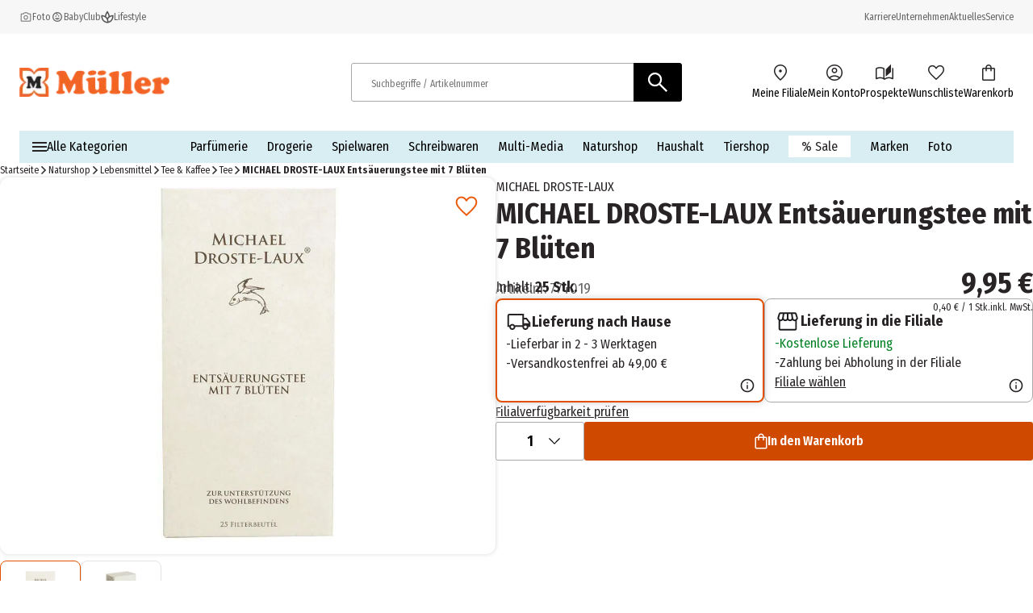

--- FILE ---
content_type: text/html; charset=utf-8
request_url: https://www.mueller.de/p/michael-droste-laux-entsaeuerungstee-mit-7-blueten-774019/
body_size: 32715
content:
<!DOCTYPE html><html lang="de-DE"><head><meta charSet="utf-8"/><meta name="viewport" content="width=device-width, initial-scale=1"/><link rel="preload" href="/_next/static/media/1c122432e39485ee-s.p.woff2" as="font" crossorigin="" type="font/woff2"/><link rel="preload" href="/_next/static/media/283cc764bd695d52-s.p.woff2" as="font" crossorigin="" type="font/woff2"/><link rel="preload" href="/_next/static/media/2eb608f67b88ccb2-s.p.woff2" as="font" crossorigin="" type="font/woff2"/><link rel="preload" href="/_next/static/media/3c8609be9c14838d-s.p.woff2" as="font" crossorigin="" type="font/woff2"/><link rel="preload" href="/_next/static/media/6697cb2f5e9da4ce-s.p.woff2" as="font" crossorigin="" type="font/woff2"/><link rel="preload" href="/_next/static/media/8001a6e10e421d77-s.p.woff2" as="font" crossorigin="" type="font/woff2"/><link rel="preload" href="/_next/static/media/baf0d12f37367bd7-s.p.woff2" as="font" crossorigin="" type="font/woff2"/><link rel="preload" href="/_next/static/media/bcc0267f6bec3a21-s.p.woff2" as="font" crossorigin="" type="font/woff2"/><link rel="preload" href="/_next/static/media/c55acd504eec9c93-s.p.woff2" as="font" crossorigin="" type="font/woff2"/><link rel="preload" href="/_next/static/media/d32e5460af292c5d-s.p.woff2" as="font" crossorigin="" type="font/woff2"/><link rel="preload" href="/_next/static/media/f10a920b5c23f956-s.p.woff2" as="font" crossorigin="" type="font/woff2"/><link rel="preload" href="/_next/static/media/fbef64097f855941-s.p.woff2" as="font" crossorigin="" type="font/woff2"/><link rel="preload" as="image" imageSrcSet="https://images.prod.ecom.mueller.de/_next/image/?url=https%3A%2F%2Fstatic.prod.ecom.mueller.de%2Fproducts%2F4260130289034%2F4260130289034_VV.jpg&amp;w=344&amp;q=75 344w, https://images.prod.ecom.mueller.de/_next/image/?url=https%3A%2F%2Fstatic.prod.ecom.mueller.de%2Fproducts%2F4260130289034%2F4260130289034_VV.jpg&amp;w=384&amp;q=75 384w, https://images.prod.ecom.mueller.de/_next/image/?url=https%3A%2F%2Fstatic.prod.ecom.mueller.de%2Fproducts%2F4260130289034%2F4260130289034_VV.jpg&amp;w=640&amp;q=75 640w, https://images.prod.ecom.mueller.de/_next/image/?url=https%3A%2F%2Fstatic.prod.ecom.mueller.de%2Fproducts%2F4260130289034%2F4260130289034_VV.jpg&amp;w=750&amp;q=75 750w, https://images.prod.ecom.mueller.de/_next/image/?url=https%3A%2F%2Fstatic.prod.ecom.mueller.de%2Fproducts%2F4260130289034%2F4260130289034_VV.jpg&amp;w=920&amp;q=75 920w, https://images.prod.ecom.mueller.de/_next/image/?url=https%3A%2F%2Fstatic.prod.ecom.mueller.de%2Fproducts%2F4260130289034%2F4260130289034_VV.jpg&amp;w=1032&amp;q=75 1032w, https://images.prod.ecom.mueller.de/_next/image/?url=https%3A%2F%2Fstatic.prod.ecom.mueller.de%2Fproducts%2F4260130289034%2F4260130289034_VV.jpg&amp;w=1200&amp;q=75 1200w, https://images.prod.ecom.mueller.de/_next/image/?url=https%3A%2F%2Fstatic.prod.ecom.mueller.de%2Fproducts%2F4260130289034%2F4260130289034_VV.jpg&amp;w=1920&amp;q=75 1920w, https://images.prod.ecom.mueller.de/_next/image/?url=https%3A%2F%2Fstatic.prod.ecom.mueller.de%2Fproducts%2F4260130289034%2F4260130289034_VV.jpg&amp;w=2048&amp;q=75 2048w, https://images.prod.ecom.mueller.de/_next/image/?url=https%3A%2F%2Fstatic.prod.ecom.mueller.de%2Fproducts%2F4260130289034%2F4260130289034_VV.jpg&amp;w=2880&amp;q=75 2880w" imageSizes="
    (max-width: 1023px) 100vw,
    (max-width: 1440px) 50vw,
    660px" fetchPriority="high"/><link rel="preload" as="image" imageSrcSet="https://images.prod.ecom.mueller.de/_next/image/?url=https%3A%2F%2Fstatic.prod.ecom.mueller.de%2Fproducts%2F4260130289034%2F4260130289034_VV.jpg&amp;w=16&amp;q=75 16w, https://images.prod.ecom.mueller.de/_next/image/?url=https%3A%2F%2Fstatic.prod.ecom.mueller.de%2Fproducts%2F4260130289034%2F4260130289034_VV.jpg&amp;w=32&amp;q=75 32w, https://images.prod.ecom.mueller.de/_next/image/?url=https%3A%2F%2Fstatic.prod.ecom.mueller.de%2Fproducts%2F4260130289034%2F4260130289034_VV.jpg&amp;w=48&amp;q=75 48w, https://images.prod.ecom.mueller.de/_next/image/?url=https%3A%2F%2Fstatic.prod.ecom.mueller.de%2Fproducts%2F4260130289034%2F4260130289034_VV.jpg&amp;w=64&amp;q=75 64w, https://images.prod.ecom.mueller.de/_next/image/?url=https%3A%2F%2Fstatic.prod.ecom.mueller.de%2Fproducts%2F4260130289034%2F4260130289034_VV.jpg&amp;w=96&amp;q=75 96w, https://images.prod.ecom.mueller.de/_next/image/?url=https%3A%2F%2Fstatic.prod.ecom.mueller.de%2Fproducts%2F4260130289034%2F4260130289034_VV.jpg&amp;w=128&amp;q=75 128w, https://images.prod.ecom.mueller.de/_next/image/?url=https%3A%2F%2Fstatic.prod.ecom.mueller.de%2Fproducts%2F4260130289034%2F4260130289034_VV.jpg&amp;w=192&amp;q=75 192w, https://images.prod.ecom.mueller.de/_next/image/?url=https%3A%2F%2Fstatic.prod.ecom.mueller.de%2Fproducts%2F4260130289034%2F4260130289034_VV.jpg&amp;w=256&amp;q=75 256w, https://images.prod.ecom.mueller.de/_next/image/?url=https%3A%2F%2Fstatic.prod.ecom.mueller.de%2Fproducts%2F4260130289034%2F4260130289034_VV.jpg&amp;w=344&amp;q=75 344w, https://images.prod.ecom.mueller.de/_next/image/?url=https%3A%2F%2Fstatic.prod.ecom.mueller.de%2Fproducts%2F4260130289034%2F4260130289034_VV.jpg&amp;w=384&amp;q=75 384w, https://images.prod.ecom.mueller.de/_next/image/?url=https%3A%2F%2Fstatic.prod.ecom.mueller.de%2Fproducts%2F4260130289034%2F4260130289034_VV.jpg&amp;w=640&amp;q=75 640w, https://images.prod.ecom.mueller.de/_next/image/?url=https%3A%2F%2Fstatic.prod.ecom.mueller.de%2Fproducts%2F4260130289034%2F4260130289034_VV.jpg&amp;w=750&amp;q=75 750w, https://images.prod.ecom.mueller.de/_next/image/?url=https%3A%2F%2Fstatic.prod.ecom.mueller.de%2Fproducts%2F4260130289034%2F4260130289034_VV.jpg&amp;w=920&amp;q=75 920w, https://images.prod.ecom.mueller.de/_next/image/?url=https%3A%2F%2Fstatic.prod.ecom.mueller.de%2Fproducts%2F4260130289034%2F4260130289034_VV.jpg&amp;w=1032&amp;q=75 1032w, https://images.prod.ecom.mueller.de/_next/image/?url=https%3A%2F%2Fstatic.prod.ecom.mueller.de%2Fproducts%2F4260130289034%2F4260130289034_VV.jpg&amp;w=1200&amp;q=75 1200w, https://images.prod.ecom.mueller.de/_next/image/?url=https%3A%2F%2Fstatic.prod.ecom.mueller.de%2Fproducts%2F4260130289034%2F4260130289034_VV.jpg&amp;w=1920&amp;q=75 1920w, https://images.prod.ecom.mueller.de/_next/image/?url=https%3A%2F%2Fstatic.prod.ecom.mueller.de%2Fproducts%2F4260130289034%2F4260130289034_VV.jpg&amp;w=2048&amp;q=75 2048w, https://images.prod.ecom.mueller.de/_next/image/?url=https%3A%2F%2Fstatic.prod.ecom.mueller.de%2Fproducts%2F4260130289034%2F4260130289034_VV.jpg&amp;w=2880&amp;q=75 2880w" imageSizes="(max-width: 768px) 50px, (max-width: 1024px) 62px, 74px" fetchPriority="high"/><link rel="preload" as="image" imageSrcSet="https://images.prod.ecom.mueller.de/_next/image/?url=https%3A%2F%2Fstatic.prod.ecom.mueller.de%2Fproducts%2F4260130289034%2F4260130289034_PD1.jpg&amp;w=16&amp;q=75 16w, https://images.prod.ecom.mueller.de/_next/image/?url=https%3A%2F%2Fstatic.prod.ecom.mueller.de%2Fproducts%2F4260130289034%2F4260130289034_PD1.jpg&amp;w=32&amp;q=75 32w, https://images.prod.ecom.mueller.de/_next/image/?url=https%3A%2F%2Fstatic.prod.ecom.mueller.de%2Fproducts%2F4260130289034%2F4260130289034_PD1.jpg&amp;w=48&amp;q=75 48w, https://images.prod.ecom.mueller.de/_next/image/?url=https%3A%2F%2Fstatic.prod.ecom.mueller.de%2Fproducts%2F4260130289034%2F4260130289034_PD1.jpg&amp;w=64&amp;q=75 64w, https://images.prod.ecom.mueller.de/_next/image/?url=https%3A%2F%2Fstatic.prod.ecom.mueller.de%2Fproducts%2F4260130289034%2F4260130289034_PD1.jpg&amp;w=96&amp;q=75 96w, https://images.prod.ecom.mueller.de/_next/image/?url=https%3A%2F%2Fstatic.prod.ecom.mueller.de%2Fproducts%2F4260130289034%2F4260130289034_PD1.jpg&amp;w=128&amp;q=75 128w, https://images.prod.ecom.mueller.de/_next/image/?url=https%3A%2F%2Fstatic.prod.ecom.mueller.de%2Fproducts%2F4260130289034%2F4260130289034_PD1.jpg&amp;w=192&amp;q=75 192w, https://images.prod.ecom.mueller.de/_next/image/?url=https%3A%2F%2Fstatic.prod.ecom.mueller.de%2Fproducts%2F4260130289034%2F4260130289034_PD1.jpg&amp;w=256&amp;q=75 256w, https://images.prod.ecom.mueller.de/_next/image/?url=https%3A%2F%2Fstatic.prod.ecom.mueller.de%2Fproducts%2F4260130289034%2F4260130289034_PD1.jpg&amp;w=344&amp;q=75 344w, https://images.prod.ecom.mueller.de/_next/image/?url=https%3A%2F%2Fstatic.prod.ecom.mueller.de%2Fproducts%2F4260130289034%2F4260130289034_PD1.jpg&amp;w=384&amp;q=75 384w, https://images.prod.ecom.mueller.de/_next/image/?url=https%3A%2F%2Fstatic.prod.ecom.mueller.de%2Fproducts%2F4260130289034%2F4260130289034_PD1.jpg&amp;w=640&amp;q=75 640w, https://images.prod.ecom.mueller.de/_next/image/?url=https%3A%2F%2Fstatic.prod.ecom.mueller.de%2Fproducts%2F4260130289034%2F4260130289034_PD1.jpg&amp;w=750&amp;q=75 750w, https://images.prod.ecom.mueller.de/_next/image/?url=https%3A%2F%2Fstatic.prod.ecom.mueller.de%2Fproducts%2F4260130289034%2F4260130289034_PD1.jpg&amp;w=920&amp;q=75 920w, https://images.prod.ecom.mueller.de/_next/image/?url=https%3A%2F%2Fstatic.prod.ecom.mueller.de%2Fproducts%2F4260130289034%2F4260130289034_PD1.jpg&amp;w=1032&amp;q=75 1032w, https://images.prod.ecom.mueller.de/_next/image/?url=https%3A%2F%2Fstatic.prod.ecom.mueller.de%2Fproducts%2F4260130289034%2F4260130289034_PD1.jpg&amp;w=1200&amp;q=75 1200w, https://images.prod.ecom.mueller.de/_next/image/?url=https%3A%2F%2Fstatic.prod.ecom.mueller.de%2Fproducts%2F4260130289034%2F4260130289034_PD1.jpg&amp;w=1920&amp;q=75 1920w, https://images.prod.ecom.mueller.de/_next/image/?url=https%3A%2F%2Fstatic.prod.ecom.mueller.de%2Fproducts%2F4260130289034%2F4260130289034_PD1.jpg&amp;w=2048&amp;q=75 2048w, https://images.prod.ecom.mueller.de/_next/image/?url=https%3A%2F%2Fstatic.prod.ecom.mueller.de%2Fproducts%2F4260130289034%2F4260130289034_PD1.jpg&amp;w=2880&amp;q=75 2880w" imageSizes="(max-width: 768px) 50px, (max-width: 1024px) 62px, 74px" fetchPriority="high"/><link rel="stylesheet" href="/_next/static/css/0fd4b8c2694828c9.css" crossorigin="anonymous" data-precedence="next"/><link rel="stylesheet" href="/_next/static/css/af796280864092a5.css" crossorigin="anonymous" data-precedence="next"/><link href="/_next/static/css/ac5ac3dc66b30342.css" rel="stylesheet" as="style" data-precedence="dynamic"/><link href="/_next/static/css/b1fce8b62099429c.css" rel="stylesheet" as="style" data-precedence="dynamic"/><link href="/_next/static/css/9351d88560310f9c.css" rel="stylesheet" as="style" data-precedence="dynamic"/><link href="/_next/static/css/e0766c66278cf12c.css" rel="stylesheet" as="style" data-precedence="dynamic"/><link href="/_next/static/css/5d24819c52e5e693.css" rel="stylesheet" as="style" data-precedence="dynamic"/><link href="/_next/static/css/6978b4b3a51849b1.css" rel="stylesheet" as="style" data-precedence="dynamic"/><link href="/_next/static/css/e8dbdd7d3bbbbea7.css" rel="stylesheet" as="style" data-precedence="dynamic"/><link href="/_next/static/css/527d406c8d9f8b53.css" rel="stylesheet" as="style" data-precedence="dynamic"/><link href="/_next/static/css/a86434e6d3faf85b.css" rel="stylesheet" as="style" data-precedence="dynamic"/><link href="/_next/static/css/c75fc6f51087f8ac.css" rel="stylesheet" as="style" data-precedence="dynamic"/><link href="/_next/static/css/2080c4e071a1ce35.css" rel="stylesheet" as="style" data-precedence="dynamic"/><link rel="preload" as="script" fetchPriority="low" href="/_next/static/chunks/webpack-c4195af837f8010e.js" crossorigin=""/><script src="/_next/static/chunks/4bd1b696-9909f507f95988b8.js" async="" crossorigin=""></script><script src="/_next/static/chunks/5964-3471ac89a8b364c0.js" async="" crossorigin=""></script><script src="/_next/static/chunks/main-app-86104ed9f66b931c.js" async="" crossorigin=""></script><script src="/_next/static/chunks/9794-aaf15aee836fa01e.js" async="" crossorigin=""></script><script src="/_next/static/chunks/app/global-error-ec3498e0ca912cf8.js" async="" crossorigin=""></script><script src="/_next/static/chunks/2108-94b3026b2acb64f8.js" async="" crossorigin=""></script><script src="/_next/static/chunks/app/layout-92223b9a2a775719.js" async="" crossorigin=""></script><script src="/_next/static/chunks/1020-6f08ca371e781ba8.js" async="" crossorigin=""></script><script src="/_next/static/chunks/706-11d10b0e16f4fe09.js" async="" crossorigin=""></script><script src="/_next/static/chunks/app/cacheable/p/%5BitemId%5D/---/%5B%5B...slugWithProductCode%5D%5D/page-bf6959cfa0c0bfbd.js" async="" crossorigin=""></script><link rel="preload" href="/_next/static/chunks/9747-0bfc2c68924caa4e.js" as="script" fetchPriority="low"/><link rel="preload" href="/_next/static/chunks/1215-be0d3c86e67e9cfa.js" as="script" fetchPriority="low"/><link rel="preload" href="/_next/static/chunks/8924-5bea328343138796.js" as="script" fetchPriority="low"/><link rel="preload" href="/_next/static/chunks/4380.9e4e9685e9a0a221.js" as="script" fetchPriority="low"/><link rel="preload" href="/_next/static/chunks/6294.b47cf0217714dbef.js" as="script" fetchPriority="low"/><link rel="preload" href="/_next/static/chunks/3339-0dd38d80c1611644.js" as="script" fetchPriority="low"/><link rel="preload" href="/_next/static/chunks/8902.6225465840256a28.js" as="script" fetchPriority="low"/><link rel="preload" href="/_next/static/chunks/8579.299b1d221795553e.js" as="script" fetchPriority="low"/><link rel="preload" href="/_next/static/chunks/3216.34a402c9a2d30a86.js" as="script" fetchPriority="low"/><link rel="preload" href="/_next/static/chunks/1950.696c3b733a7a26f9.js" as="script" fetchPriority="low"/><link rel="preload" href="/_next/static/chunks/5640.41e1f993da306835.js" as="script" fetchPriority="low"/><link rel="preload" href="/searchhub-collector.js" as="script"/><link rel="preload" href="/_next/static/chunks/8977.db3beb3fb34bd7be.js" as="script" fetchPriority="low"/><link rel="preload" href="/_next/static/chunks/8721-11cee434ec222661.js" as="script" fetchPriority="low"/><link rel="preload" href="/_next/static/chunks/9893-58ccea03a33f463c.js" as="script" fetchPriority="low"/><link rel="preload" href="/_next/static/chunks/8380.42903ce821e060af.js" as="script" fetchPriority="low"/><link rel="preload" href="/_next/static/chunks/2632.cfa50867d073af1f.js" as="script" fetchPriority="low"/><link rel="preload" href="/_next/static/chunks/6609.b63ad567c27affbf.js" as="script" fetchPriority="low"/><link rel="preload" href="/_next/static/chunks/5189.cdef9a78a28d2e07.js" as="script" fetchPriority="low"/><link rel="preload" href="/_next/static/chunks/252.1bac7b47e5af0402.js" as="script" fetchPriority="low"/><meta name="next-size-adjust" content=""/><meta name="theme-color" content="#000000"/><title>MICHAEL DROSTE-LAUX Entsäuerungstee mit 7 Blüten online bestellen | MÜLLER</title><meta name="description" content="MICHAEL DROSTE-LAUX Entsäuerungstee mit 7 Blüten bei MÜLLER ➔ Versandkostenfrei in die Filiale › Jetzt bestellen!"/><meta name="robots" content="index, follow"/><link rel="canonical" href="https://www.mueller.de/p/michael-droste-laux-entsaeuerungstee-mit-7-blueten-774019/"/><link rel="alternate" hrefLang="de-AT" href="https://www.mueller.at/p/michael-droste-laux-entsaeuerungstee-mit-7-blueten-774019/"/><link rel="alternate" hrefLang="de-CH" href="https://www.mueller.ch/p/michael-droste-laux-entsaeuerungstee-mit-7-blueten-774019/"/><link rel="alternate" hrefLang="de-DE" href="https://www.mueller.de/p/michael-droste-laux-entsaeuerungstee-mit-7-blueten-774019/"/><link rel="alternate" hrefLang="x-default" href="https://www.mueller.de/p/michael-droste-laux-entsaeuerungstee-mit-7-blueten-774019/"/><meta name="google-site-verification" content="kDUwpBzV2LYV-vVUn2x4JdC2FKnhCI9C0zQB4cYmthg"/><meta property="og:title" content="MICHAEL DROSTE-LAUX Entsäuerungstee mit 7 Blüten online bestellen | MÜLLER"/><meta property="og:description" content="MICHAEL DROSTE-LAUX Entsäuerungstee mit 7 Blüten bei MÜLLER ➔ Versandkostenfrei in die Filiale › Jetzt bestellen!"/><meta property="og:url" content="https://www.mueller.de/"/><meta property="og:site_name" content="MÜLLER - Auch online mehr als eine Drogerie"/><meta property="og:type" content="website"/><meta name="twitter:card" content="summary"/><meta name="twitter:title" content="MICHAEL DROSTE-LAUX Entsäuerungstee mit 7 Blüten online bestellen | MÜLLER"/><meta name="twitter:description" content="MICHAEL DROSTE-LAUX Entsäuerungstee mit 7 Blüten bei MÜLLER ➔ Versandkostenfrei in die Filiale › Jetzt bestellen!"/><script src="/_next/static/chunks/polyfills-42372ed130431b0a.js" crossorigin="anonymous" noModule=""></script></head><body data-font="__variable_57a02f"><div hidden=""><!--$--><!--/$--></div><script>(self.__next_s=self.__next_s||[]).push([0,{"data-usercentrics":"Google Tag Manager","children":"\n    window.dataLayer = window.dataLayer || [];\n    function gtag(){ dataLayer.push(arguments); }\n  \n            gtag(\"consent\", \"default\", {\n              ad_user_data: \"denied\",\n              ad_personalization: \"denied\",\n              ad_storage: \"denied\",\n              analytics_storage: \"denied\",\n              wait_for_update: 2000\n            });\n            gtag(\"set\", \"ads_data_redaction\", true);\n          ","id":"gtm-init"}])</script><script>(self.__next_s=self.__next_s||[]).push([0,{"type":"text/javascript","children":"\n      var ScarabQueue = ScarabQueue || [];\n      (function(id) {\n        if (document.getElementById(id)) return;\n        var js = document.createElement('script'); \n        js.id = id;  \n        js.src = '//cdn.scarabresearch.com/js/15D06D5BA31394EA/scarab-v2.js';\n        js.async = true  \n        var fs = document.getElementsByTagName('script')[0];\n        fs.parentNode.insertBefore(js, fs);\n      })('scarab-js-api');\n      ","id":"emarsys"}])</script><div class="skip-links_component_skip-links-bar__42GgS"><div class="skip-links_component_skip-links-content__kOye2"><a href="#navigation">Zur Navigation springen</a><a href="#main">Zum Hauptinhalt springen</a></div></div><div><header><div class="cms-slot_component_cms-slot__yHNL2"><div class=""><div id="header" class="header_component_header__CnTz0"><div class="header_component_header__meta-wrapper__4exzc"><div class="header_component_header__meta__mxakr"><div class="header_component_header__meta-nav-items__P4gNa"><div><div class="header_component_header__meta-nav-items__P4gNa"><div class="header_component_header__meta-nav-item-wrapper__cfR_z"><a target="_blank" title="Foto" tabindex="0" href="https://foto.mueller.de/"><div class="header_component_header__meta-nav-item__EMxOf text-xs"><img alt="photo-camera-icon icon" loading="lazy" width="16" height="16" decoding="async" data-nimg="1" class="header_component_header__meta-nav-item-icon__rh3WN" style="color:transparent" srcSet="https://images.prod.ecom.mueller.de/_next/image/?url=https%3A%2F%2Fcms-api.prod.ecom.mueller.de%2Fdam%2Fjcr%3A1c7b44ac-3732-49c6-9252-725ce40f64b9%2Fphoto-camera-icon.png%3Fts%3D1737563435351&amp;w=16&amp;q=75 1x, https://images.prod.ecom.mueller.de/_next/image/?url=https%3A%2F%2Fcms-api.prod.ecom.mueller.de%2Fdam%2Fjcr%3A1c7b44ac-3732-49c6-9252-725ce40f64b9%2Fphoto-camera-icon.png%3Fts%3D1737563435351&amp;w=32&amp;q=75 2x" src="https://images.prod.ecom.mueller.de/_next/image/?url=https%3A%2F%2Fcms-api.prod.ecom.mueller.de%2Fdam%2Fjcr%3A1c7b44ac-3732-49c6-9252-725ce40f64b9%2Fphoto-camera-icon.png%3Fts%3D1737563435351&amp;w=32&amp;q=75"/><span>Foto</span></div></a></div><div class="header_component_header__meta-nav-item-wrapper__cfR_z"><a target="_self" title="meinBaby" tabindex="0" href="/meinbaby/"><div class="header_component_header__meta-nav-item__EMxOf text-xs"><img alt="child-care-icon icon" loading="lazy" width="16" height="16" decoding="async" data-nimg="1" class="header_component_header__meta-nav-item-icon__rh3WN" style="color:transparent" srcSet="https://images.prod.ecom.mueller.de/_next/image/?url=https%3A%2F%2Fcms-api.prod.ecom.mueller.de%2Fdam%2Fjcr%3A9d244f19-f0bf-408a-a4ce-232c04cff42b%2Fchild-care-icon.png%3Fts%3D1736425088901&amp;w=16&amp;q=75 1x, https://images.prod.ecom.mueller.de/_next/image/?url=https%3A%2F%2Fcms-api.prod.ecom.mueller.de%2Fdam%2Fjcr%3A9d244f19-f0bf-408a-a4ce-232c04cff42b%2Fchild-care-icon.png%3Fts%3D1736425088901&amp;w=32&amp;q=75 2x" src="https://images.prod.ecom.mueller.de/_next/image/?url=https%3A%2F%2Fcms-api.prod.ecom.mueller.de%2Fdam%2Fjcr%3A9d244f19-f0bf-408a-a4ce-232c04cff42b%2Fchild-care-icon.png%3Fts%3D1736425088901&amp;w=32&amp;q=75"/><span>BabyClub</span></div></a></div><div class="header_component_header__meta-nav-item-wrapper__cfR_z"><a target="_self" title="Lifestyle" tabindex="0" href="/aktuelles/lifestyle/"><div class="header_component_header__meta-nav-item__EMxOf text-xs"><img alt="spa-icon icon" loading="lazy" width="16" height="16" decoding="async" data-nimg="1" class="header_component_header__meta-nav-item-icon__rh3WN" style="color:transparent" srcSet="https://images.prod.ecom.mueller.de/_next/image/?url=https%3A%2F%2Fcms-api.prod.ecom.mueller.de%2Fdam%2Fjcr%3Ad287e0a3-4814-4fe5-8f59-e24d03539c6b%2Fspa-icon.png%3Fts%3D1737563435370&amp;w=16&amp;q=75 1x, https://images.prod.ecom.mueller.de/_next/image/?url=https%3A%2F%2Fcms-api.prod.ecom.mueller.de%2Fdam%2Fjcr%3Ad287e0a3-4814-4fe5-8f59-e24d03539c6b%2Fspa-icon.png%3Fts%3D1737563435370&amp;w=32&amp;q=75 2x" src="https://images.prod.ecom.mueller.de/_next/image/?url=https%3A%2F%2Fcms-api.prod.ecom.mueller.de%2Fdam%2Fjcr%3Ad287e0a3-4814-4fe5-8f59-e24d03539c6b%2Fspa-icon.png%3Fts%3D1737563435370&amp;w=32&amp;q=75"/><span>Lifestyle</span></div></a></div></div></div></div><div class="header_component_header__meta-nav-links__xidY6"><div><div class="header_component_header__meta-nav-items__P4gNa"><div class="header_component_header__meta-nav-item-wrapper__cfR_z"><a target="_self" title="Karriere" tabindex="0" href="/unternehmen/karriere/stellenangebote/"><div class="header_component_header__meta-nav-item__EMxOf text-xs"><span>Karriere</span></div></a></div><div class="header_component_header__meta-nav-item-wrapper__cfR_z"><a target="_self" title="Unternehmen" tabindex="0" href="/unternehmen/"><div class="header_component_header__meta-nav-item__EMxOf text-xs"><span>Unternehmen</span></div></a></div><div class="header_component_header__meta-nav-item-wrapper__cfR_z"><a target="_self" title="Aktuelles" tabindex="0" href="/aktuelles/"><div class="header_component_header__meta-nav-item__EMxOf text-xs"><span>Aktuelles</span></div></a></div><div class="header_component_header__meta-nav-item-wrapper__cfR_z"><a target="_self" title="Service" tabindex="0" href="/service/"><div class="header_component_header__meta-nav-item__EMxOf text-xs"><span>Service</span></div></a></div></div></div></div></div></div><div class="header_component_header__main-wrapper__hnT2X"><div class="header_component_header__main__tQ7GJ"><div class="header_component_header-wrapper__menu-and-logo__uXTLj"><button class="header_component_header__burger-btn__y4k7v" title="Menü" aria-label="Menü" aria-expanded="false" aria-controls="navigation"><div class="burger-icon_component_burger-icon__ioIqR"></div></button><div class="header_component_header__header-bar-logo__WzsHs"><script type="application/ld+json">{"@context":"https://schema.org","@type":"Organization","url":"https://www.mueller.de","sameAs":["https://www.facebook.com/mueller.deutschland/","https://www.instagram.com/mueller_deutschland/| https://www.pinterest.de/mueller_de/","https://www.linkedin.com/company/mueller-holding/","https://www.youtube.com/channel/UCX8vaOzD27094ZkQokZUZ1g"],"logo":"https://mueller-dam-bucket.s3.eu-central-1.amazonaws.com/prod/website-assets/mueller-logo.svg","name":"Müller Handels GmbH &amp; Co. KG","description":"Müller - Mehr als eine Drogerie. Große Sortimentsauswahl, tolle Preise.","email":"service@shop.mueller.de","telephone":"+49-731-725-57-000","vatID":"DE282904255","address":{"@type":"PostalAddress","streetAddress":"Albstr. 92","addressLocality":"Ulm","addressCountry":"DE","addressRegion":"Baden-Württemberg","postalCode":"89081"}}</script><a class="header_component_header__header-bar-logo-link__7p92A" href="/"><img alt="logo" loading="lazy" width="708" height="137" decoding="async" data-nimg="1" class="header_component_header__header-bar-logo-image__6TD5h" style="color:transparent" sizes="(max-width: 767px) 79px, 186px" srcSet="https://images.prod.ecom.mueller.de/_next/image/?url=https%3A%2F%2Fmueller-dam-bucket.s3.eu-central-1.amazonaws.com%2Fprod%2Ficons%2Flogo.png%3Fts%3D1738338873952&amp;w=16&amp;q=75 16w, https://images.prod.ecom.mueller.de/_next/image/?url=https%3A%2F%2Fmueller-dam-bucket.s3.eu-central-1.amazonaws.com%2Fprod%2Ficons%2Flogo.png%3Fts%3D1738338873952&amp;w=32&amp;q=75 32w, https://images.prod.ecom.mueller.de/_next/image/?url=https%3A%2F%2Fmueller-dam-bucket.s3.eu-central-1.amazonaws.com%2Fprod%2Ficons%2Flogo.png%3Fts%3D1738338873952&amp;w=48&amp;q=75 48w, https://images.prod.ecom.mueller.de/_next/image/?url=https%3A%2F%2Fmueller-dam-bucket.s3.eu-central-1.amazonaws.com%2Fprod%2Ficons%2Flogo.png%3Fts%3D1738338873952&amp;w=64&amp;q=75 64w, https://images.prod.ecom.mueller.de/_next/image/?url=https%3A%2F%2Fmueller-dam-bucket.s3.eu-central-1.amazonaws.com%2Fprod%2Ficons%2Flogo.png%3Fts%3D1738338873952&amp;w=96&amp;q=75 96w, https://images.prod.ecom.mueller.de/_next/image/?url=https%3A%2F%2Fmueller-dam-bucket.s3.eu-central-1.amazonaws.com%2Fprod%2Ficons%2Flogo.png%3Fts%3D1738338873952&amp;w=128&amp;q=75 128w, https://images.prod.ecom.mueller.de/_next/image/?url=https%3A%2F%2Fmueller-dam-bucket.s3.eu-central-1.amazonaws.com%2Fprod%2Ficons%2Flogo.png%3Fts%3D1738338873952&amp;w=192&amp;q=75 192w, https://images.prod.ecom.mueller.de/_next/image/?url=https%3A%2F%2Fmueller-dam-bucket.s3.eu-central-1.amazonaws.com%2Fprod%2Ficons%2Flogo.png%3Fts%3D1738338873952&amp;w=256&amp;q=75 256w, https://images.prod.ecom.mueller.de/_next/image/?url=https%3A%2F%2Fmueller-dam-bucket.s3.eu-central-1.amazonaws.com%2Fprod%2Ficons%2Flogo.png%3Fts%3D1738338873952&amp;w=344&amp;q=75 344w, https://images.prod.ecom.mueller.de/_next/image/?url=https%3A%2F%2Fmueller-dam-bucket.s3.eu-central-1.amazonaws.com%2Fprod%2Ficons%2Flogo.png%3Fts%3D1738338873952&amp;w=384&amp;q=75 384w, https://images.prod.ecom.mueller.de/_next/image/?url=https%3A%2F%2Fmueller-dam-bucket.s3.eu-central-1.amazonaws.com%2Fprod%2Ficons%2Flogo.png%3Fts%3D1738338873952&amp;w=640&amp;q=75 640w, https://images.prod.ecom.mueller.de/_next/image/?url=https%3A%2F%2Fmueller-dam-bucket.s3.eu-central-1.amazonaws.com%2Fprod%2Ficons%2Flogo.png%3Fts%3D1738338873952&amp;w=750&amp;q=75 750w, https://images.prod.ecom.mueller.de/_next/image/?url=https%3A%2F%2Fmueller-dam-bucket.s3.eu-central-1.amazonaws.com%2Fprod%2Ficons%2Flogo.png%3Fts%3D1738338873952&amp;w=920&amp;q=75 920w, https://images.prod.ecom.mueller.de/_next/image/?url=https%3A%2F%2Fmueller-dam-bucket.s3.eu-central-1.amazonaws.com%2Fprod%2Ficons%2Flogo.png%3Fts%3D1738338873952&amp;w=1032&amp;q=75 1032w, https://images.prod.ecom.mueller.de/_next/image/?url=https%3A%2F%2Fmueller-dam-bucket.s3.eu-central-1.amazonaws.com%2Fprod%2Ficons%2Flogo.png%3Fts%3D1738338873952&amp;w=1200&amp;q=75 1200w, https://images.prod.ecom.mueller.de/_next/image/?url=https%3A%2F%2Fmueller-dam-bucket.s3.eu-central-1.amazonaws.com%2Fprod%2Ficons%2Flogo.png%3Fts%3D1738338873952&amp;w=1920&amp;q=75 1920w, https://images.prod.ecom.mueller.de/_next/image/?url=https%3A%2F%2Fmueller-dam-bucket.s3.eu-central-1.amazonaws.com%2Fprod%2Ficons%2Flogo.png%3Fts%3D1738338873952&amp;w=2048&amp;q=75 2048w, https://images.prod.ecom.mueller.de/_next/image/?url=https%3A%2F%2Fmueller-dam-bucket.s3.eu-central-1.amazonaws.com%2Fprod%2Ficons%2Flogo.png%3Fts%3D1738338873952&amp;w=2880&amp;q=75 2880w" src="https://images.prod.ecom.mueller.de/_next/image/?url=https%3A%2F%2Fmueller-dam-bucket.s3.eu-central-1.amazonaws.com%2Fprod%2Ficons%2Flogo.png%3Fts%3D1738338873952&amp;w=2880&amp;q=75"/></a></div></div><div class="header_component_header__header-bar-search-wrapper-desktop__CzXIK"><div class="header_component_header__header-bar-search-desktop__jm1UP"><form class="search-bar_component_search-bar__NmcKG" role="search" aria-label="Search site" action="/search/"><script type="application/ld+json">{"@context":"https://schema.org","@type":"WebSite","url":"https://www.mueller.de","potentialAction":[{"@type":"SearchAction","target":"https://www.mueller.de/search/?q={search_term_string}","query-input":"required name=search_term_string"}]}</script><div class="search-bar_component_search-bar__wrapper__MRrDL"><button class="search-bar_component_search-bar_return-button__0eJla" type="button"><img alt="back icon" loading="lazy" width="20" height="45" decoding="async" data-nimg="1" class="search-bar_component_search-bar__return-icon__qLAoO" style="color:transparent" src="/assets/icons/arrow_back.svg"/></button><label id="searchbar-label-desktop" class="sr-only">Suchbegriffe / Artikelnummer</label><input class="search-bar_component_search-bar__input__iqEHT" placeholder="Suchbegriffe / Artikelnummer" autoComplete="off" role="combobox" type="search" aria-autocomplete="both" aria-expanded="false" aria-haspopup="listbox" aria-controls="autosuggest-listbox" aria-owns="autosuggest-listbox" aria-labelledby="searchbar-label-desktop" data-track-id="searchBox" name="q" value=""/><button type="submit" class="search-bar_component_search-bar__icon__7Kxnk" title="Suchen" tabindex="0" data-track-id="searchButton"><img alt="Suchen" loading="lazy" width="32" height="32" decoding="async" data-nimg="1" style="color:transparent" src="/assets/icons/search-white.svg"/></button><section class="autosuggest_component_autosuggest__TT_Qx" aria-label="autosuggest"><div aria-busy="false" title="Ergebnisse"></div><div class="autosuggest_component_autosuggest__content__CD1bG"></div></section><div class="sr-only" role="status" aria-live="assertive" aria-atomic="true"></div></div></form></div></div><div class="header_component_header__header-bar-items-container__DJ5i_"><div><div><ul class="icon-list_component_icon-list__cK8p6" aria-label="Menüleiste mit Symbolen"><li aria-label="header-location-on"><div class="icon-list_component_icon-list__item-metadata__aqB5y"></div><a target="_self" title="Meine Filiale" tabindex="0" href="/storefinder/"><div class="icon-list_component_icon-list__item__hig3r"><div class="icon-list_component_icon-list__icon-wrapper__QCtRI"><img alt="header-location-on icon" loading="lazy" width="192" height="192" decoding="async" data-nimg="1" class="icon-list_component_icon-list__icon__4uwJt" style="color:transparent" srcSet="https://images.prod.ecom.mueller.de/_next/image/?url=https%3A%2F%2Fmueller-dam-bucket.s3.eu-central-1.amazonaws.com%2Fprod%2Fheader-location-on.png%3Fts%3D1740582388636&amp;w=192&amp;q=75 1x, https://images.prod.ecom.mueller.de/_next/image/?url=https%3A%2F%2Fmueller-dam-bucket.s3.eu-central-1.amazonaws.com%2Fprod%2Fheader-location-on.png%3Fts%3D1740582388636&amp;w=384&amp;q=75 2x" src="https://images.prod.ecom.mueller.de/_next/image/?url=https%3A%2F%2Fmueller-dam-bucket.s3.eu-central-1.amazonaws.com%2Fprod%2Fheader-location-on.png%3Fts%3D1740582388636&amp;w=384&amp;q=75"/></div><span class="icon-list_component_icon-list__text__E6fdt text-s">Meine Filiale</span></div></a></li><li aria-label="header-account-circle"><div class="icon-list_component_icon-list__item-metadata__aqB5y"></div><a target="_self" title="Mein Konto" tabindex="0" href="/my-account/"><div class="icon-list_component_icon-list__item__hig3r"><div class="icon-list_component_icon-list__icon-wrapper__QCtRI"><img alt="header-account-circle icon" loading="lazy" width="192" height="192" decoding="async" data-nimg="1" class="icon-list_component_icon-list__icon__4uwJt" style="color:transparent" srcSet="https://images.prod.ecom.mueller.de/_next/image/?url=https%3A%2F%2Fmueller-dam-bucket.s3.eu-central-1.amazonaws.com%2Fprod%2Ficons%2Fmain_navigation%2Fheader-account-circle.png%3Fts%3D1740582419353&amp;w=192&amp;q=75 1x, https://images.prod.ecom.mueller.de/_next/image/?url=https%3A%2F%2Fmueller-dam-bucket.s3.eu-central-1.amazonaws.com%2Fprod%2Ficons%2Fmain_navigation%2Fheader-account-circle.png%3Fts%3D1740582419353&amp;w=384&amp;q=75 2x" src="https://images.prod.ecom.mueller.de/_next/image/?url=https%3A%2F%2Fmueller-dam-bucket.s3.eu-central-1.amazonaws.com%2Fprod%2Ficons%2Fmain_navigation%2Fheader-account-circle.png%3Fts%3D1740582419353&amp;w=384&amp;q=75"/></div><span class="icon-list_component_icon-list__text__E6fdt text-s">Mein Konto</span></div></a></li><li aria-label="header-auto-stories"><div class="icon-list_component_icon-list__item-metadata__aqB5y"></div><a target="_self" title="Prospekte" tabindex="0" href="/prospekte/"><div class="icon-list_component_icon-list__item__hig3r"><div class="icon-list_component_icon-list__icon-wrapper__QCtRI"><img alt="header-auto-stories icon" loading="lazy" width="192" height="192" decoding="async" data-nimg="1" class="icon-list_component_icon-list__icon__4uwJt" style="color:transparent" srcSet="https://images.prod.ecom.mueller.de/_next/image/?url=https%3A%2F%2Fmueller-dam-bucket.s3.eu-central-1.amazonaws.com%2Fprod%2Ficons%2Fmain_navigation%2Fheader-auto-stories.png%3Fts%3D1740582409416&amp;w=192&amp;q=75 1x, https://images.prod.ecom.mueller.de/_next/image/?url=https%3A%2F%2Fmueller-dam-bucket.s3.eu-central-1.amazonaws.com%2Fprod%2Ficons%2Fmain_navigation%2Fheader-auto-stories.png%3Fts%3D1740582409416&amp;w=384&amp;q=75 2x" src="https://images.prod.ecom.mueller.de/_next/image/?url=https%3A%2F%2Fmueller-dam-bucket.s3.eu-central-1.amazonaws.com%2Fprod%2Ficons%2Fmain_navigation%2Fheader-auto-stories.png%3Fts%3D1740582409416&amp;w=384&amp;q=75"/></div><span class="icon-list_component_icon-list__text__E6fdt text-s">Prospekte</span></div></a></li><li aria-label="header-favorite"><div class="icon-list_component_icon-list__item-metadata__aqB5y"></div><a target="_self" title="Wunschliste" tabindex="0" href="/my-account/wishlists/"><div class="icon-list_component_icon-list__item__hig3r"><div class="icon-list_component_icon-list__icon-wrapper__QCtRI"><img alt="header-favorite icon" loading="lazy" width="192" height="192" decoding="async" data-nimg="1" class="icon-list_component_icon-list__icon__4uwJt" style="color:transparent" srcSet="https://images.prod.ecom.mueller.de/_next/image/?url=https%3A%2F%2Fmueller-dam-bucket.s3.eu-central-1.amazonaws.com%2Fprod%2Ficons%2Fmain_navigation%2Fheader-favorite--1-.png%3Fts%3D1752648394899&amp;w=192&amp;q=75 1x, https://images.prod.ecom.mueller.de/_next/image/?url=https%3A%2F%2Fmueller-dam-bucket.s3.eu-central-1.amazonaws.com%2Fprod%2Ficons%2Fmain_navigation%2Fheader-favorite--1-.png%3Fts%3D1752648394899&amp;w=384&amp;q=75 2x" src="https://images.prod.ecom.mueller.de/_next/image/?url=https%3A%2F%2Fmueller-dam-bucket.s3.eu-central-1.amazonaws.com%2Fprod%2Ficons%2Fmain_navigation%2Fheader-favorite--1-.png%3Fts%3D1752648394899&amp;w=384&amp;q=75"/></div><span class="icon-list_component_icon-list__text__E6fdt text-s">Wunschliste</span></div></a></li><li aria-label="header-shopping-bag"><div class="icon-list_component_icon-list__item-metadata__aqB5y"></div><a target="_self" title="Warenkorb" tabindex="0" href="/cart/"><div class="icon-list_component_icon-list__item__hig3r icon-list_component_icon-list__cart__Sy5Gh"><div class="icon-list_component_icon-list__icon-wrapper__QCtRI"><img alt="header-shopping-bag icon" loading="lazy" width="192" height="192" decoding="async" data-nimg="1" class="icon-list_component_icon-list__icon__4uwJt icon-list_component_icon-list__cart-icon__pTwYY" style="color:transparent" srcSet="https://images.prod.ecom.mueller.de/_next/image/?url=https%3A%2F%2Fmueller-dam-bucket.s3.eu-central-1.amazonaws.com%2Fprod%2Ficons%2Fmain_navigation%2Fheader-shopping-bag.png%3Fts%3D1740582430153&amp;w=192&amp;q=75 1x, https://images.prod.ecom.mueller.de/_next/image/?url=https%3A%2F%2Fmueller-dam-bucket.s3.eu-central-1.amazonaws.com%2Fprod%2Ficons%2Fmain_navigation%2Fheader-shopping-bag.png%3Fts%3D1740582430153&amp;w=384&amp;q=75 2x" src="https://images.prod.ecom.mueller.de/_next/image/?url=https%3A%2F%2Fmueller-dam-bucket.s3.eu-central-1.amazonaws.com%2Fprod%2Ficons%2Fmain_navigation%2Fheader-shopping-bag.png%3Fts%3D1740582430153&amp;w=384&amp;q=75"/></div><span class="icon-list_component_icon-list__text__E6fdt text-s">Warenkorb</span></div></a></li></ul></div></div></div></div><div class="header_component_header__header-bar-search__mMrQM"><form class="search-bar_component_search-bar__NmcKG" role="search" aria-label="Search site" action="/search/"><script type="application/ld+json">{"@context":"https://schema.org","@type":"WebSite","url":"https://www.mueller.de","potentialAction":[{"@type":"SearchAction","target":"https://www.mueller.de/search/?q={search_term_string}","query-input":"required name=search_term_string"}]}</script><div class="search-bar_component_search-bar__wrapper__MRrDL"><button class="search-bar_component_search-bar_return-button__0eJla" type="button"><img alt="back icon" loading="lazy" width="20" height="45" decoding="async" data-nimg="1" class="search-bar_component_search-bar__return-icon__qLAoO" style="color:transparent" src="/assets/icons/arrow_back.svg"/></button><label id="searchbar-label-mobile" class="sr-only">Suchbegriffe / Artikelnummer</label><input class="search-bar_component_search-bar__input__iqEHT" placeholder="Suchbegriffe / Artikelnummer" autoComplete="off" role="combobox" type="search" aria-autocomplete="both" aria-expanded="false" aria-haspopup="listbox" aria-controls="autosuggest-listbox" aria-owns="autosuggest-listbox" aria-labelledby="searchbar-label-mobile" data-track-id="searchBox" name="q" value=""/><button type="submit" class="search-bar_component_search-bar__icon__7Kxnk" title="Suchen" tabindex="0" data-track-id="searchButton"><img alt="Suchen" loading="lazy" width="32" height="32" decoding="async" data-nimg="1" style="color:transparent" src="/assets/icons/search-white.svg"/></button><section class="autosuggest_component_autosuggest__TT_Qx" aria-label="autosuggest"><div aria-busy="false" title="Ergebnisse"></div><div class="autosuggest_component_autosuggest__content__CD1bG"></div></section><div class="sr-only" role="status" aria-live="assertive" aria-atomic="true"></div></div></form></div></div><div class="header_component_header__navigation-wrapper__1d_xU"><nav class="nav_component_nav__XBtsz" role="navigation" aria-label="Main navigation" id="navigation"><div class="nav_component_nav__desktop-wrapper__ICNYf"><div class="desktop-navigation_component_desktop-navigation__h6EGY"><ul class="desktop-navigation_component_desktop-navigation__items-list__RpL2r"><li class="desktop-navigation_component_desktop-navigation__item__QlhF9 desktop-navigation_component_desktop-navigation__item--all-categories__5p9JT"><button class="desktop-navigation_component_all-categories-button__bwY7E"><div class="burger-icon_component_burger-icon__ioIqR"></div><span class="desktop-navigation_component_all-categories-button__label__RnPZV">Alle Kategorien</span></button><div class="desktop-navigation_component_all-categories-sidebar-wrapper__eXze4"><div class="desktop-navigation_component_all-categories-sidebar__14hIW"><div class="desktop-navigation_component_all-categories-sidebar__nav-placeholder__KKqnu"><div id="_R_4lqpbiav5ubsnpfivb_" class="placeholder_component_placeholder__PmGUJ placeholder_component_placeholder--using-ratio__1NThV" role="tooltip" style="padding-top:100%" aria-label="placeholder"></div></div></div></div></li><li class="desktop-navigation_component_desktop-navigation__item__QlhF9"><a class="desktop-navigation_component_desktop-navigation__link__YgiMj" href="/c/parfuemerie/"><span class="">Parfümerie</span></a></li><li class="desktop-navigation_component_desktop-navigation__item__QlhF9"><a class="desktop-navigation_component_desktop-navigation__link__YgiMj" href="/c/drogerie/"><span class="">Drogerie</span></a></li><li class="desktop-navigation_component_desktop-navigation__item__QlhF9"><a class="desktop-navigation_component_desktop-navigation__link__YgiMj" href="/c/spielwaren/"><span class="">Spielwaren</span></a></li><li class="desktop-navigation_component_desktop-navigation__item__QlhF9"><a class="desktop-navigation_component_desktop-navigation__link__YgiMj" href="/c/schreibwaren/"><span class="">Schreibwaren</span></a></li><li class="desktop-navigation_component_desktop-navigation__item__QlhF9"><a class="desktop-navigation_component_desktop-navigation__link__YgiMj" href="/c/multi-media/"><span class="">Multi-Media</span></a></li><li class="desktop-navigation_component_desktop-navigation__item__QlhF9"><a class="desktop-navigation_component_desktop-navigation__link__YgiMj" href="/c/naturshop/"><span class="">Naturshop</span></a></li><li class="desktop-navigation_component_desktop-navigation__item__QlhF9"><a class="desktop-navigation_component_desktop-navigation__link__YgiMj" href="/c/haushalt/"><span class="">Haushalt</span></a></li><li class="desktop-navigation_component_desktop-navigation__item__QlhF9"><a class="desktop-navigation_component_desktop-navigation__link__YgiMj" href="/c/tiershop/"><span class="">Tiershop</span></a></li><li class="desktop-navigation_component_desktop-navigation__item__QlhF9"><a class="desktop-navigation_component_desktop-navigation__link__YgiMj" href="/c/sale/"><span class="desktop-navigation_component_desktop-navigation__item-label--highlighted__GhweU">% Sale</span></a></li><li class="desktop-navigation_component_desktop-navigation__item__QlhF9"><a class="desktop-navigation_component_desktop-navigation__link__YgiMj" href="/marken/"><span class="">Marken</span></a></li><li class="desktop-navigation_component_desktop-navigation__item__QlhF9"><a class="desktop-navigation_component_desktop-navigation__link__YgiMj" href="https://foto.mueller.de/?cref=rp_homepage_mainnavi_x_3018_x"><span class="">Foto</span></a></li></ul></div></div><div class="nav_component_nav__mobile-wrapper__VShuJ"><button type="button" class="mobile-navigation_component_mobile-navigation-overlay__ICzcP mobile-navigation_component_mobile-navigation-overlay--closed__5U_ZW" aria-label="Navigation schließen"></button><div class="mobile-navigation_component_mobile-navigation__sidebar__XWbWO mobile-navigation_component_mobile-navigation__sidebar--closed__r_laf"></div></div></nav></div></div></div></div></header><main class="one-column_layout_one-column__main__niv_R" id="main"><div class="one-column_layout_one-column__jumbotron__oR6rR"><div class="cms-slot_component_cms-slot__yHNL2 cms-slot_component_cms-slot--spaced__bFXQU"><div class=""><nav aria-label="Breadcrumb" class="breadcrumps_component_breadcrumbs__wxQXW"><script type="application/ld+json">{"@context":"https://schema.org","@type":"BreadcrumbList","itemListElement":[{"@type":"ListItem","position":1,"item":"https://www.mueller.de/","name":"Startseite"},{"@type":"ListItem","position":2,"item":"https://www.mueller.de/c/naturshop/","name":"Naturshop"},{"@type":"ListItem","position":3,"item":"https://www.mueller.de/c/naturshop/lebensmittel/","name":"Lebensmittel"},{"@type":"ListItem","position":4,"item":"https://www.mueller.de/c/naturshop/lebensmittel/tee-kaffee/","name":"Tee &amp; Kaffee"},{"@type":"ListItem","position":5,"item":"https://www.mueller.de/c/naturshop/lebensmittel/tee-kaffee/tee/","name":"Tee"},{"@type":"ListItem","position":6,"item":"https://www.mueller.de/p/michael-droste-laux-entsaeuerungstee-mit-7-blueten-774019/","name":"MICHAEL DROSTE-LAUX Entsäuerungstee mit 7 Blüten"}]}</script><ol class="breadcrumps_component_breadcrumbs__container__5YDmP text-s-immutable" itemScope="" aria-label="Breadcrumb"><li class="breadcrumps_component_breadcrumbs__item__Rl6SN"><a itemProp="item" itemScope="" href="/">Startseite</a><img aria-hidden="true" alt="" loading="lazy" width="12" height="12" decoding="async" data-nimg="1" class="breadcrumps_component_breadcrumbs__arrow__C4IuD" style="color:transparent" src="/assets/icons/arrow_forward_bold.svg"/></li><li class="breadcrumps_component_breadcrumbs__item__Rl6SN"><a itemProp="item" itemScope="" href="/c/naturshop/">Naturshop</a><img aria-hidden="true" alt="" loading="lazy" width="12" height="12" decoding="async" data-nimg="1" class="breadcrumps_component_breadcrumbs__arrow__C4IuD" style="color:transparent" src="/assets/icons/arrow_forward_bold.svg"/></li><li class="breadcrumps_component_breadcrumbs__item__Rl6SN"><a itemProp="item" itemScope="" href="/c/naturshop/lebensmittel/">Lebensmittel</a><img aria-hidden="true" alt="" loading="lazy" width="12" height="12" decoding="async" data-nimg="1" class="breadcrumps_component_breadcrumbs__arrow__C4IuD" style="color:transparent" src="/assets/icons/arrow_forward_bold.svg"/></li><li class="breadcrumps_component_breadcrumbs__item__Rl6SN"><a itemProp="item" itemScope="" href="/c/naturshop/lebensmittel/tee-kaffee/">Tee &amp; Kaffee</a><img aria-hidden="true" alt="" loading="lazy" width="12" height="12" decoding="async" data-nimg="1" class="breadcrumps_component_breadcrumbs__arrow__C4IuD" style="color:transparent" src="/assets/icons/arrow_forward_bold.svg"/></li><li class="breadcrumps_component_breadcrumbs__item__Rl6SN"><a itemProp="item" itemScope="" href="/c/naturshop/lebensmittel/tee-kaffee/tee/">Tee</a><img aria-hidden="true" alt="" loading="lazy" width="12" height="12" decoding="async" data-nimg="1" class="breadcrumps_component_breadcrumbs__arrow__C4IuD" style="color:transparent" src="/assets/icons/arrow_forward_bold.svg"/></li><li class="breadcrumps_component_breadcrumbs__item__Rl6SN" aria-current="page"><span>MICHAEL DROSTE-LAUX Entsäuerungstee mit 7 Blüten</span></li></ol></nav></div></div></div><div class="one-column_layout_one-column__content__Sf11_"><div class="cms-slot_component_cms-slot__yHNL2 cms-slot_component_cms-slot--spaced__bFXQU"><div class=""><article class="product-info_component_product-info__vo9tD"><script type="application/ld+json">{"@context":"https://schema.org","@type":"Product","description":"Dieser traditionelle Blütentee unterstützt den Körper die Balance zu halten. Schon 3-4 Tassen täglich tragen zur volkstümlich bezeichneten Entsäuerung bei. Die kräftigen Farben der Blüten mit ihren natürlichen Aromen schmeicheln den Geschmackssinnen und unterstreichen seinen ungewöhnlich ausgeprägten Charakter. Unser Blütentee wird von Hand verarbeitet, um alle wertvollen Substanzen, die die Blüten in sich tragen, zu erhalten. Der Blütentee zeigt einen kräftigen Aufguss. Er hat, wie Fachleute sagen, eine verführerische Note und ist ein lieber Gruß der Menschen, die diesem Tee all ihre Sorgfalt angedeihen ließen.","sku":"774019","gtin":"4260130289034","hasMerchantReturnPolicy":{"@type":"MerchantReturnPolicy","applicableCountry":"DE","returnPolicyCountry":"DE","returnPolicyCategory":"https://schema.org/MerchantReturnFiniteReturnWindow","merchantReturnDays":14,"itemCondition":"https://schema.org/NewCondition","returnMethod":"https://schema.org/ReturnByMail","returnFees":"https://schema.org/FreeReturn","refundType":"https://schema.org/FullRefund","merchantReturnLink":"https://www.undefined/service/lieferung-retoure/"},"image":["https://static.prod.ecom.mueller.de/products/4260130289034/4260130289034_VV.jpg","https://static.prod.ecom.mueller.de/products/4260130289034/4260130289034_PD1.jpg"],"brand":{"@type":"Brand","name":"MICHAEL DROSTE-LAUX"},"manufacturer":{"@type":"Organization","name":"MICHAEL DROSTE-LAUX"},"offers":[{"price":9.95,"priceCurrency":"EUR","itemCondition":"https://schema.org/NewCondition","availability":"https://schema.org/InStock","url":"https://www.mueller.de/p/michael-droste-laux-entsaeuerungstee-mit-7-blueten-774019/?itemId=774019","shippingDetails":{"@type":"OfferShippingDetails","shippingRate":{"@type":"MonetaryAmount","value":3.95,"currency":"EUR"},"shippingDestination":{"@type":"DefinedRegion","addressCountry":"DE"},"deliveryTime":{"@type":"ShippingDeliveryTime","transitTime":{"@type":"QuantitativeValue","minValue":2,"maxValue":5,"unitCode":"DAY"}}},"@type":"Offer","seller":{"@type":"Organization","name":"Müller Handels GmbH &amp; Co. KG"}}],"name":"MICHAEL DROSTE-LAUX Entsäuerungstee mit 7 Blüten"}</script><div class="product-info_component_product-info__mobile-top-details-wrapper__y3jYX"><a class="product-info_component_product-info__brand__xpvmc" href="/b/michael-droste-laux/">MICHAEL DROSTE-LAUX</a><div class="product-info_component_product-info__ratings-and-article-nr__JE3AR text-lg"><div class="product-info_component_product-info__ratings__ufCU_"><div class="product-ratings_component_product-rating__eFFIh"><img alt="star-rating-empty icon" loading="lazy" width="16" height="16" decoding="async" data-nimg="1" style="color:transparent" src="/assets/icons/star-rating-empty.svg"/><img alt="star-rating-empty icon" loading="lazy" width="16" height="16" decoding="async" data-nimg="1" style="color:transparent" src="/assets/icons/star-rating-empty.svg"/><img alt="star-rating-empty icon" loading="lazy" width="16" height="16" decoding="async" data-nimg="1" style="color:transparent" src="/assets/icons/star-rating-empty.svg"/><img alt="star-rating-empty icon" loading="lazy" width="16" height="16" decoding="async" data-nimg="1" style="color:transparent" src="/assets/icons/star-rating-empty.svg"/><img alt="star-rating-empty icon" loading="lazy" width="16" height="16" decoding="async" data-nimg="1" style="color:transparent" src="/assets/icons/star-rating-empty.svg"/></div></div><div class="product-info_component_product-info__article-nr__SznZS">Artikelnr.<!-- --> <!-- -->774019</div></div></div><div class="product-info_component_product-info__image-wrapper__1fXIf"><div class="product-info_component_product-info__badges-wrapper__tTJak"><div class="product-badges_component_product-badges__iKHEM"></div></div><div class="product-media_component_product-media__Nm09M" data-component="ProductMedia"><div class="product-media_component_product-media__image-section__eRsLY"><div><span class="image-section_component_image-section__Ua0Nf" style="padding-bottom:75.00%"><img alt="MICHAEL DROSTE-LAUX Entsäuerungstee mit 7 Blüten" fetchPriority="high" decoding="async" data-nimg="fill" class="image-section_component_image-section__image__W88zh" style="position:absolute;height:100%;width:100%;left:0;top:0;right:0;bottom:0;color:transparent" sizes="
    (max-width: 1023px) 100vw,
    (max-width: 1440px) 50vw,
    660px" srcSet="https://images.prod.ecom.mueller.de/_next/image/?url=https%3A%2F%2Fstatic.prod.ecom.mueller.de%2Fproducts%2F4260130289034%2F4260130289034_VV.jpg&amp;w=344&amp;q=75 344w, https://images.prod.ecom.mueller.de/_next/image/?url=https%3A%2F%2Fstatic.prod.ecom.mueller.de%2Fproducts%2F4260130289034%2F4260130289034_VV.jpg&amp;w=384&amp;q=75 384w, https://images.prod.ecom.mueller.de/_next/image/?url=https%3A%2F%2Fstatic.prod.ecom.mueller.de%2Fproducts%2F4260130289034%2F4260130289034_VV.jpg&amp;w=640&amp;q=75 640w, https://images.prod.ecom.mueller.de/_next/image/?url=https%3A%2F%2Fstatic.prod.ecom.mueller.de%2Fproducts%2F4260130289034%2F4260130289034_VV.jpg&amp;w=750&amp;q=75 750w, https://images.prod.ecom.mueller.de/_next/image/?url=https%3A%2F%2Fstatic.prod.ecom.mueller.de%2Fproducts%2F4260130289034%2F4260130289034_VV.jpg&amp;w=920&amp;q=75 920w, https://images.prod.ecom.mueller.de/_next/image/?url=https%3A%2F%2Fstatic.prod.ecom.mueller.de%2Fproducts%2F4260130289034%2F4260130289034_VV.jpg&amp;w=1032&amp;q=75 1032w, https://images.prod.ecom.mueller.de/_next/image/?url=https%3A%2F%2Fstatic.prod.ecom.mueller.de%2Fproducts%2F4260130289034%2F4260130289034_VV.jpg&amp;w=1200&amp;q=75 1200w, https://images.prod.ecom.mueller.de/_next/image/?url=https%3A%2F%2Fstatic.prod.ecom.mueller.de%2Fproducts%2F4260130289034%2F4260130289034_VV.jpg&amp;w=1920&amp;q=75 1920w, https://images.prod.ecom.mueller.de/_next/image/?url=https%3A%2F%2Fstatic.prod.ecom.mueller.de%2Fproducts%2F4260130289034%2F4260130289034_VV.jpg&amp;w=2048&amp;q=75 2048w, https://images.prod.ecom.mueller.de/_next/image/?url=https%3A%2F%2Fstatic.prod.ecom.mueller.de%2Fproducts%2F4260130289034%2F4260130289034_VV.jpg&amp;w=2880&amp;q=75 2880w" src="https://images.prod.ecom.mueller.de/_next/image/?url=https%3A%2F%2Fstatic.prod.ecom.mueller.de%2Fproducts%2F4260130289034%2F4260130289034_VV.jpg&amp;w=2880&amp;q=75"/></span></div></div><section class="carousel_component_carousel__nrWQS" id="_R_1amjabiav5ubsnpfivb_" aria-roledescription="carousel" data-testid="carousel-component-_R_1amjabiav5ubsnpfivb_"><div class="carousel_component_carousel__swiper__C9aCU"><div class="carousel_component_carousel__wrapper__a7ezu"><div class="carousel_component_carousel__item__534MP" aria-roledescription="slide" aria-label="Slide 1 of 2"><button class="product-media_component_product-media__tile__fyMEZ product-media_component_product-media__tile--selected__TBARv" aria-label="Produktbild MICHAEL DROSTE-LAUX Entsäuerungstee mit 7 Blüten 1 von 2" aria-pressed="true"><span class="image-section_component_image-section__Ua0Nf" style="padding-bottom:100.00%"><img alt="" fetchPriority="high" decoding="async" data-nimg="fill" class="image-section_component_image-section__image__W88zh" style="position:absolute;height:100%;width:100%;left:0;top:0;right:0;bottom:0;color:transparent" sizes="(max-width: 768px) 50px, (max-width: 1024px) 62px, 74px" srcSet="https://images.prod.ecom.mueller.de/_next/image/?url=https%3A%2F%2Fstatic.prod.ecom.mueller.de%2Fproducts%2F4260130289034%2F4260130289034_VV.jpg&amp;w=16&amp;q=75 16w, https://images.prod.ecom.mueller.de/_next/image/?url=https%3A%2F%2Fstatic.prod.ecom.mueller.de%2Fproducts%2F4260130289034%2F4260130289034_VV.jpg&amp;w=32&amp;q=75 32w, https://images.prod.ecom.mueller.de/_next/image/?url=https%3A%2F%2Fstatic.prod.ecom.mueller.de%2Fproducts%2F4260130289034%2F4260130289034_VV.jpg&amp;w=48&amp;q=75 48w, https://images.prod.ecom.mueller.de/_next/image/?url=https%3A%2F%2Fstatic.prod.ecom.mueller.de%2Fproducts%2F4260130289034%2F4260130289034_VV.jpg&amp;w=64&amp;q=75 64w, https://images.prod.ecom.mueller.de/_next/image/?url=https%3A%2F%2Fstatic.prod.ecom.mueller.de%2Fproducts%2F4260130289034%2F4260130289034_VV.jpg&amp;w=96&amp;q=75 96w, https://images.prod.ecom.mueller.de/_next/image/?url=https%3A%2F%2Fstatic.prod.ecom.mueller.de%2Fproducts%2F4260130289034%2F4260130289034_VV.jpg&amp;w=128&amp;q=75 128w, https://images.prod.ecom.mueller.de/_next/image/?url=https%3A%2F%2Fstatic.prod.ecom.mueller.de%2Fproducts%2F4260130289034%2F4260130289034_VV.jpg&amp;w=192&amp;q=75 192w, https://images.prod.ecom.mueller.de/_next/image/?url=https%3A%2F%2Fstatic.prod.ecom.mueller.de%2Fproducts%2F4260130289034%2F4260130289034_VV.jpg&amp;w=256&amp;q=75 256w, https://images.prod.ecom.mueller.de/_next/image/?url=https%3A%2F%2Fstatic.prod.ecom.mueller.de%2Fproducts%2F4260130289034%2F4260130289034_VV.jpg&amp;w=344&amp;q=75 344w, https://images.prod.ecom.mueller.de/_next/image/?url=https%3A%2F%2Fstatic.prod.ecom.mueller.de%2Fproducts%2F4260130289034%2F4260130289034_VV.jpg&amp;w=384&amp;q=75 384w, https://images.prod.ecom.mueller.de/_next/image/?url=https%3A%2F%2Fstatic.prod.ecom.mueller.de%2Fproducts%2F4260130289034%2F4260130289034_VV.jpg&amp;w=640&amp;q=75 640w, https://images.prod.ecom.mueller.de/_next/image/?url=https%3A%2F%2Fstatic.prod.ecom.mueller.de%2Fproducts%2F4260130289034%2F4260130289034_VV.jpg&amp;w=750&amp;q=75 750w, https://images.prod.ecom.mueller.de/_next/image/?url=https%3A%2F%2Fstatic.prod.ecom.mueller.de%2Fproducts%2F4260130289034%2F4260130289034_VV.jpg&amp;w=920&amp;q=75 920w, https://images.prod.ecom.mueller.de/_next/image/?url=https%3A%2F%2Fstatic.prod.ecom.mueller.de%2Fproducts%2F4260130289034%2F4260130289034_VV.jpg&amp;w=1032&amp;q=75 1032w, https://images.prod.ecom.mueller.de/_next/image/?url=https%3A%2F%2Fstatic.prod.ecom.mueller.de%2Fproducts%2F4260130289034%2F4260130289034_VV.jpg&amp;w=1200&amp;q=75 1200w, https://images.prod.ecom.mueller.de/_next/image/?url=https%3A%2F%2Fstatic.prod.ecom.mueller.de%2Fproducts%2F4260130289034%2F4260130289034_VV.jpg&amp;w=1920&amp;q=75 1920w, https://images.prod.ecom.mueller.de/_next/image/?url=https%3A%2F%2Fstatic.prod.ecom.mueller.de%2Fproducts%2F4260130289034%2F4260130289034_VV.jpg&amp;w=2048&amp;q=75 2048w, https://images.prod.ecom.mueller.de/_next/image/?url=https%3A%2F%2Fstatic.prod.ecom.mueller.de%2Fproducts%2F4260130289034%2F4260130289034_VV.jpg&amp;w=2880&amp;q=75 2880w" src="https://images.prod.ecom.mueller.de/_next/image/?url=https%3A%2F%2Fstatic.prod.ecom.mueller.de%2Fproducts%2F4260130289034%2F4260130289034_VV.jpg&amp;w=2880&amp;q=75"/></span></button></div><div class="carousel_component_carousel__item__534MP" aria-roledescription="slide" aria-label="Slide 2 of 2"><button class="product-media_component_product-media__tile__fyMEZ" aria-label="Produktbild MICHAEL DROSTE-LAUX Entsäuerungstee mit 7 Blüten 2 von 2" aria-pressed="false"><span class="image-section_component_image-section__Ua0Nf" style="padding-bottom:100.00%"><img alt="" fetchPriority="high" decoding="async" data-nimg="fill" class="image-section_component_image-section__image__W88zh" style="position:absolute;height:100%;width:100%;left:0;top:0;right:0;bottom:0;color:transparent" sizes="(max-width: 768px) 50px, (max-width: 1024px) 62px, 74px" srcSet="https://images.prod.ecom.mueller.de/_next/image/?url=https%3A%2F%2Fstatic.prod.ecom.mueller.de%2Fproducts%2F4260130289034%2F4260130289034_PD1.jpg&amp;w=16&amp;q=75 16w, https://images.prod.ecom.mueller.de/_next/image/?url=https%3A%2F%2Fstatic.prod.ecom.mueller.de%2Fproducts%2F4260130289034%2F4260130289034_PD1.jpg&amp;w=32&amp;q=75 32w, https://images.prod.ecom.mueller.de/_next/image/?url=https%3A%2F%2Fstatic.prod.ecom.mueller.de%2Fproducts%2F4260130289034%2F4260130289034_PD1.jpg&amp;w=48&amp;q=75 48w, https://images.prod.ecom.mueller.de/_next/image/?url=https%3A%2F%2Fstatic.prod.ecom.mueller.de%2Fproducts%2F4260130289034%2F4260130289034_PD1.jpg&amp;w=64&amp;q=75 64w, https://images.prod.ecom.mueller.de/_next/image/?url=https%3A%2F%2Fstatic.prod.ecom.mueller.de%2Fproducts%2F4260130289034%2F4260130289034_PD1.jpg&amp;w=96&amp;q=75 96w, https://images.prod.ecom.mueller.de/_next/image/?url=https%3A%2F%2Fstatic.prod.ecom.mueller.de%2Fproducts%2F4260130289034%2F4260130289034_PD1.jpg&amp;w=128&amp;q=75 128w, https://images.prod.ecom.mueller.de/_next/image/?url=https%3A%2F%2Fstatic.prod.ecom.mueller.de%2Fproducts%2F4260130289034%2F4260130289034_PD1.jpg&amp;w=192&amp;q=75 192w, https://images.prod.ecom.mueller.de/_next/image/?url=https%3A%2F%2Fstatic.prod.ecom.mueller.de%2Fproducts%2F4260130289034%2F4260130289034_PD1.jpg&amp;w=256&amp;q=75 256w, https://images.prod.ecom.mueller.de/_next/image/?url=https%3A%2F%2Fstatic.prod.ecom.mueller.de%2Fproducts%2F4260130289034%2F4260130289034_PD1.jpg&amp;w=344&amp;q=75 344w, https://images.prod.ecom.mueller.de/_next/image/?url=https%3A%2F%2Fstatic.prod.ecom.mueller.de%2Fproducts%2F4260130289034%2F4260130289034_PD1.jpg&amp;w=384&amp;q=75 384w, https://images.prod.ecom.mueller.de/_next/image/?url=https%3A%2F%2Fstatic.prod.ecom.mueller.de%2Fproducts%2F4260130289034%2F4260130289034_PD1.jpg&amp;w=640&amp;q=75 640w, https://images.prod.ecom.mueller.de/_next/image/?url=https%3A%2F%2Fstatic.prod.ecom.mueller.de%2Fproducts%2F4260130289034%2F4260130289034_PD1.jpg&amp;w=750&amp;q=75 750w, https://images.prod.ecom.mueller.de/_next/image/?url=https%3A%2F%2Fstatic.prod.ecom.mueller.de%2Fproducts%2F4260130289034%2F4260130289034_PD1.jpg&amp;w=920&amp;q=75 920w, https://images.prod.ecom.mueller.de/_next/image/?url=https%3A%2F%2Fstatic.prod.ecom.mueller.de%2Fproducts%2F4260130289034%2F4260130289034_PD1.jpg&amp;w=1032&amp;q=75 1032w, https://images.prod.ecom.mueller.de/_next/image/?url=https%3A%2F%2Fstatic.prod.ecom.mueller.de%2Fproducts%2F4260130289034%2F4260130289034_PD1.jpg&amp;w=1200&amp;q=75 1200w, https://images.prod.ecom.mueller.de/_next/image/?url=https%3A%2F%2Fstatic.prod.ecom.mueller.de%2Fproducts%2F4260130289034%2F4260130289034_PD1.jpg&amp;w=1920&amp;q=75 1920w, https://images.prod.ecom.mueller.de/_next/image/?url=https%3A%2F%2Fstatic.prod.ecom.mueller.de%2Fproducts%2F4260130289034%2F4260130289034_PD1.jpg&amp;w=2048&amp;q=75 2048w, https://images.prod.ecom.mueller.de/_next/image/?url=https%3A%2F%2Fstatic.prod.ecom.mueller.de%2Fproducts%2F4260130289034%2F4260130289034_PD1.jpg&amp;w=2880&amp;q=75 2880w" src="https://images.prod.ecom.mueller.de/_next/image/?url=https%3A%2F%2Fstatic.prod.ecom.mueller.de%2Fproducts%2F4260130289034%2F4260130289034_PD1.jpg&amp;w=2880&amp;q=75"/></span></button></div></div><button class="carousel_component_carousel__prev-button__nGbBO carousel_component_carousel__prev-button--media__tp5qk carousel_component_carousel__prev-button--hidden__q4Tkj" title="Produktbilder MICHAEL DROSTE-LAUX Entsäuerungstee mit 7 Blüten Vorheriges Karussellelement" aria-label="Vorheriges Karussellelement" aria-controls="_R_1amjabiav5ubsnpfivb_"><img alt="Vorheriges Karussellelement" loading="lazy" width="20" height="20" decoding="async" data-nimg="1" class="carousel_component_carousel__prev-button-icon__Q2z4d" style="color:transparent" src="/assets/icons/arrow_forward.svg"/></button><button class="carousel_component_carousel__next-button__xVRaP carousel_component_carousel__next-button--media__0yUrj carousel_component_carousel__next-button--loading__F87fE carousel_component_carousel__next-button--hidden__WASiE" title="Produktbilder MICHAEL DROSTE-LAUX Entsäuerungstee mit 7 Blüten Nächstes Karussellelement" aria-label="Nächstes Karussellelement" aria-controls="_R_1amjabiav5ubsnpfivb_"><img alt="Nächstes Karussellelement" loading="lazy" width="20" height="20" decoding="async" data-nimg="1" class="carousel_component_carousel__next-button-icon__6mSfm" style="color:transparent" src="/assets/icons/arrow_forward.svg"/></button></div></section></div><div class="product-info_component_product-info__wishlist-wrapper__LFdGP"><div class="wishlist_component_wishlist--pdp__uRjAM"><div class="wishlist_component_wishlist__desktop-wrapper__Ods5R"><div><button class="wishlist_component_wishlist__trigger__Cqq4Y" role="link"><img alt="Produkt 774019 zur Wunschliste hinzufügen" loading="lazy" width="32" height="32" decoding="async" data-nimg="1" style="color:transparent" src="/assets/icons/favorite.svg"/></button></div></div><div class="wishlist_component_wishlist__mobile-wrapper__DceUb"><button class="wishlist_component_wishlist__trigger__Cqq4Y" role="link"><img alt="Produkt 774019 zur Wunschliste hinzufügen" loading="lazy" width="32" height="32" decoding="async" data-nimg="1" style="color:transparent" src="/assets/icons/favorite.svg"/></button></div></div></div></div><div class="product-info_component_product-info__details-wrapper__VDGpf"><a class="product-info_component_product-info__brand__xpvmc" href="/b/michael-droste-laux/">MICHAEL DROSTE-LAUX</a><h1 class="product-info_component_product-info__title__xWRlP">MICHAEL DROSTE-LAUX Entsäuerungstee mit 7 Blüten</h1><div class="product-info_component_product-info__ratings-and-price-wrapper__8_PRJ"><div class="product-info_component_product-info__ratings-and-article-nr__JE3AR text-lg"><div class="product-info_component_product-info__ratings__ufCU_"><div class="product-ratings_component_product-rating__eFFIh"><img alt="star-rating-empty icon" loading="lazy" width="16" height="16" decoding="async" data-nimg="1" style="color:transparent" src="/assets/icons/star-rating-empty.svg"/><img alt="star-rating-empty icon" loading="lazy" width="16" height="16" decoding="async" data-nimg="1" style="color:transparent" src="/assets/icons/star-rating-empty.svg"/><img alt="star-rating-empty icon" loading="lazy" width="16" height="16" decoding="async" data-nimg="1" style="color:transparent" src="/assets/icons/star-rating-empty.svg"/><img alt="star-rating-empty icon" loading="lazy" width="16" height="16" decoding="async" data-nimg="1" style="color:transparent" src="/assets/icons/star-rating-empty.svg"/><img alt="star-rating-empty icon" loading="lazy" width="16" height="16" decoding="async" data-nimg="1" style="color:transparent" src="/assets/icons/star-rating-empty.svg"/></div></div><div class="product-info_component_product-info__article-nr__SznZS">Artikelnr.<!-- --> <!-- -->774019</div></div><div class="product-info_component_product-info__price-and-labels__Xa_TG"><section class="product-info_component_product-info__price-box__PaMvU" aria-label="Produktpreis"><div class="product-price_component_product-price__ZINMw product-price_component_product-price--info__4iukr"><div class="product-price_component_product-price__price-wrapper__l8xAj"><div class=""><span class="h1 h2-desktop-only" data-track-id="priceContainer">9,95 €</span></div></div><div class="product-price_component_product-price__base-price__HFAt_ text-lg-immutable "><span>0,40 € / 1 Stk.</span><span>inkl. MwSt.</span></div></div></section></div></div><div class="product-attribute-list_component_product-attribute-list__KDUvx"><div class="product-attribute-list_component_product-attribute-list__attribute-wrapper__Y8OEE"><div class="text-lg">Inhalt: <span class="bold">25 Stk. </span></div></div></div><div class="product-info_component_product-info__delivery-wrapper__Hffl_"><div class="product-info_component_product-info__delivery__m7cb7"><div title="Lieferung nach Hause" class="product-info_component_product-info__delivery-type__1Efvd product-info_component_product-info__delivery-type--selected__Z6CMC"><div class="product-info_component_product-info__delivery-title__HfeqT"><img alt="local shipping icon" loading="lazy" width="32" height="32" decoding="async" data-nimg="1" style="color:transparent" src="/assets/icons/local-shipping.svg"/><span>Lieferung nach Hause</span></div><ul><li>Lieferbar in 2 - 3 Werktagen</li><li>Versandkostenfrei ab 49,00 €</li></ul><div class="product-info_component_product-info__delivery-tooltip__d31Kc"><button class="tooltip-fixed-trigger_component_tooltip-fixed-trigger__4yaWt"><img alt="&lt;ul&gt;&lt;li&gt;Lieferung innerhalb Deutschlands&lt;/li&gt;&lt;li&gt;3,95 Euro Versandkosten&lt;/li&gt;&lt;li&gt;Versandkostenfrei ab 49,- Euro&lt;/li&gt;&lt;/ul&gt;" loading="lazy" width="20" height="20" decoding="async" data-nimg="1" class="tooltip-fixed-trigger_component_tooltip-fixed-trigger__image__qQVIJ" style="color:transparent" src="/assets/icons/info.svg"/><div class="tooltip_component_tooltip__1v5HR tooltip-fixed-trigger_component_tooltip-fixed-trigger__tooltip__OsEmg text-xs tooltip-fixed-trigger_component_tooltip-fixed-trigger__tooltip--top__vCspC tooltip_component_tooltip__arrow-top__qdVl1"><div><ul><li>Lieferung innerhalb Deutschlands</li><li>3,95 Euro Versandkosten</li><li>Versandkostenfrei ab 49,- Euro</li></ul></div></div></button></div></div><div title="Lieferung in die Filiale" class="product-info_component_product-info__delivery-type__1Efvd"><div class="product-info_component_product-info__delivery-title__HfeqT"><img alt="storefront icon" loading="lazy" width="32" height="32" decoding="async" data-nimg="1" style="color:transparent" src="/assets/icons/storefront.svg"/><span>Lieferung in die Filiale</span></div><ul><li class="product-info_component_product-info__delivery--highlight__H4gJW">Kostenlose Lieferung</li><li>Zahlung bei Abholung in der Filiale</li></ul><div class="product-info_component_product-info__selected-store__akF4F"><button type="button" title="Filiale wählen" class="button_component_button__V2o51 button_component_button--as-text__NUgm8 text-base button_component_button--underline__2BkDb" tabindex="0"><span class="button_component_button__content__qOfgH">Filiale wählen</span></button></div><div class="product-info_component_product-info__delivery-tooltip__d31Kc"><button class="tooltip-fixed-trigger_component_tooltip-fixed-trigger__4yaWt"><img alt="&lt;ul&gt;&lt;li&gt;Kostenlose Lieferung bei Abholung in der Filiale&lt;/li&gt;&lt;li&gt;Zahlung erfolgt erst bei Abholung an der Kasse&lt;/li&gt;&lt;/ul&gt;" loading="lazy" width="20" height="20" decoding="async" data-nimg="1" class="tooltip-fixed-trigger_component_tooltip-fixed-trigger__image__qQVIJ" style="color:transparent" src="/assets/icons/info.svg"/><div class="tooltip_component_tooltip__1v5HR tooltip-fixed-trigger_component_tooltip-fixed-trigger__tooltip__OsEmg text-xs tooltip-fixed-trigger_component_tooltip-fixed-trigger__tooltip--top__vCspC tooltip_component_tooltip__arrow-top__qdVl1"><div><ul><li>Kostenlose Lieferung bei Abholung in der Filiale</li><li>Zahlung erfolgt erst bei Abholung an der Kasse</li></ul></div></div></button></div></div></div><div class="product-info_component_product-info__store-availability__8_w7T"><span><button type="button" title="Filialverfügbarkeit prüfen" class="button_component_button__V2o51 button_component_button--as-text__NUgm8 text-base button_component_button--underline__2BkDb" tabindex="0" aria-disabled="false"><span class="button_component_button__content__qOfgH">Filialverfügbarkeit prüfen</span></button></span></div></div><div class="add-to-cart_component_add-to-cart__YsjTh"><div class="add-to-cart_component_add-to-cart__actions__L5ick"><div class="cart-quantity_dropdown_component_cart-quantity-dropdown__DDNfV" data-track-id="addToBasketQuantity"><div class="dropdown_component_dropdown__t_Emp dropdown_component_dropdown--stretch-to-parent__QDGiG"><button type="button" title="Dropdown" class="dropdown_component_dropdown__main-button__O39SJ"><div class="dropdown_component_dropdown__content__jp5rR"><div data-testid="dropdown-selected-item" class="text-lg body-bold dropdown_component_dropdown__selected-item__itFjr"><span>1</span></div><img alt="dropdown-icon" loading="lazy" width="24" height="24" decoding="async" data-nimg="1" class="dropdown_component_dropdown__icon__lTLJl" style="color:transparent" src="/assets/icons/dropdown-icon.svg"/></div></button></div></div><div class="add-to-cart_component_add-to-cart__cart-button__SJDgU HOME_DELIVERY"><button type="button" title="In den Warenkorb" class="button_component_button__V2o51 button_component_button--primary__p0JzQ" tabindex="0" aria-disabled="false" data-track-id="addToCartPDP" data-product-id="774019"><span class="button_component_button__content__qOfgH"><img alt="cart-icon" loading="lazy" width="16" height="20" decoding="async" data-nimg="1" class="undefined" style="color:transparent" src="/assets/icons/shopping-bag-icon-white.svg"/>In den Warenkorb</span></button></div></div></div></div></article></div><div class=""><div class="product-specifications_component_specifications__wL7Zn"><div class="accordion_component_accordion__d_ryw"><div class="headline_component_headline__8IV2m"><div class="headline_component_headline__headline__AEWh8"><h2 class="headline_component_headline__headline-tag__TUdOY">Produktdetails</h2></div></div><section aria-label="Artikelinfo" class="accordion_component_accordion-entry__VTyYy accordion_component_accordion-entry--collapsed__wJ6g9"><button class="accordion_component_accordion-entry__label__8_62o"><span role="heading" aria-level="3" class="h3 bold">Artikelinfo</span><img alt="Zusammenklappen Icon" loading="lazy" width="24" height="24" decoding="async" data-nimg="1" class="accordion_component_accordion-entry__expand-icon__1yhlY" style="color:transparent" src="/assets/icons/dropdown-icon.svg"/></button><div class="accordion_component_accordion-entry__content-wrapper__0r8I_"><div class="accordion_component_accordion-entry__contents__wg3cd"><div><p>Dieser traditionelle Blütentee unterstützt den Körper die Balance zu halten. Schon 3-4 Tassen täglich tragen zur volkstümlich bezeichneten Entsäuerung bei.<br />Die kräftigen Farben der Blüten mit ihren natürlichen Aromen schmeicheln den Geschmackssinnen und unterstreichen seinen ungewöhnlich ausgeprägten Charakter. Unser Blütentee wird von Hand verarbeitet, um alle wertvollen Substanzen, die die Blüten in sich tragen, zu erhalten. Der Blütentee zeigt einen kräftigen Aufguss. Er hat, wie Fachleute sagen, eine verführerische Note und ist ein lieber Gruß der Menschen, die diesem Tee all ihre Sorgfalt angedeihen ließen.</p></div><syndigo-powerpage pageid="774019"></syndigo-powerpage></div></div></section><section aria-label="Artikeldetails" class="accordion_component_accordion-entry__VTyYy accordion_component_accordion-entry--collapsed__wJ6g9"><button class="accordion_component_accordion-entry__label__8_62o"><span role="heading" aria-level="3" class="h3 bold">Artikeldetails</span><img alt="Zusammenklappen Icon" loading="lazy" width="24" height="24" decoding="async" data-nimg="1" class="accordion_component_accordion-entry__expand-icon__1yhlY" style="color:transparent" src="/assets/icons/dropdown-icon.svg"/></button><div class="accordion_component_accordion-entry__content-wrapper__0r8I_"><div class="accordion_component_accordion-entry__contents__wg3cd"><table aria-label="Artikel Details" class="specifications-table_component_specifications-table__C_lBy specifications-table_component_specifications-table--collapsed__hb0y8"><tbody><tr class="specifications-table_component_specifications-table__row__AaS79"><td class="specifications-table_component_specifications-table__cell__7QxCf specifications-table_component_specifications-table__cell--first__2kvy0 body-bold" colSpan="1">Inhalt</td><td class="specifications-table_component_specifications-table__cell__7QxCf">25 Stk.</td></tr><tr class="specifications-table_component_specifications-table__row__AaS79"><td class="specifications-table_component_specifications-table__cell__7QxCf specifications-table_component_specifications-table__cell--first__2kvy0 body-bold" colSpan="1">Produkttyp</td><td class="specifications-table_component_specifications-table__cell__7QxCf">Kräutertee</td></tr><tr class="specifications-table_component_specifications-table__row__AaS79"><td class="specifications-table_component_specifications-table__cell__7QxCf specifications-table_component_specifications-table__cell--first__2kvy0 body-bold" colSpan="1">Zutaten</td><td class="specifications-table_component_specifications-table__cell__7QxCf">100 g enthalten: 25 g Hagebutten, 24 g Heidekrautblüten, 16 g Holunderblüten, 10 g Ulmenspierkrautblüten, 10 g Schlüsselblumenblätter, 8 g Lavendelblüten, 7 g Hibiskusblüten.</td></tr><tr class="specifications-table_component_specifications-table__row__AaS79"><td class="specifications-table_component_specifications-table__cell__7QxCf specifications-table_component_specifications-table__cell--first__2kvy0 body-bold" colSpan="1">Zielgruppe</td><td class="specifications-table_component_specifications-table__cell__7QxCf">Damen|Herren|Unisex</td></tr><tr class="specifications-table_component_specifications-table__row__AaS79"><td class="specifications-table_component_specifications-table__cell__7QxCf specifications-table_component_specifications-table__cell--first__2kvy0 body-bold" colSpan="1">Hersteller</td><td class="specifications-table_component_specifications-table__cell__7QxCf">Michael Droste-Laux</td></tr><tr class="specifications-table_component_specifications-table__row__AaS79"><td class="specifications-table_component_specifications-table__cell__7QxCf specifications-table_component_specifications-table__cell--first__2kvy0 body-bold" colSpan="1">Herstelleradresse</td><td class="specifications-table_component_specifications-table__cell__7QxCf">Terlaner Str. 12, DE-86165 Augsburg</td></tr><tr class="specifications-table_component_specifications-table__row__AaS79"><td class="specifications-table_component_specifications-table__cell__7QxCf specifications-table_component_specifications-table__cell--first__2kvy0 body-bold" colSpan="1">Kontaktmöglichkeit</td><td class="specifications-table_component_specifications-table__cell__7QxCf">info@droste-laux.de</td></tr></tbody></table></div></div></section></div></div></div></div></div></main><footer class="one-column_layout_one-column__footer___rDJU"><div class="cms-slot_component_cms-slot__yHNL2"><div class="cms-slot_component_cms-slot__entry--full-width__oM9j3"><div class="service-teaser-list_component_service-teaser-list__zaFQb"><ul class="service-teaser-list_component_service-teaser-list__list__TCJcU"><li><div><div class="service-teaser_component_service-teaser__2iHUJ h4"><div class="service-teaser_component_service-teaser__link__62vsw"><a target="_self" title="Lieferung &amp; Retoure" tabindex="0" href="/service/lieferung-retoure/"><div class="service-teaser_component_service-teaser__linkable-content__diRn0"><img alt="storefront icon" loading="lazy" width="33" height="32" decoding="async" data-nimg="1" class="service-teaser_component_service-teaser__icon__jSWnt" style="color:transparent" src="https://cms-api.prod.ecom.mueller.de/dam/jcr:ffeab242-f8ac-480c-8f36-48d217e04481/storefront.png?ts=1737563435402"/><span>Kostenlose Lieferung in die Filiale</span></div></a></div><button class="tooltip-fixed-trigger_component_tooltip-fixed-trigger__4yaWt"><img alt="Jetzt online bestellen und in Ihrer Wunschfiliale abholen" loading="lazy" width="20" height="20" decoding="async" data-nimg="1" class="tooltip-fixed-trigger_component_tooltip-fixed-trigger__image__qQVIJ" style="color:transparent" src="/assets/icons/info.svg"/><div class="tooltip_component_tooltip__1v5HR tooltip-fixed-trigger_component_tooltip-fixed-trigger__tooltip__OsEmg text-xs tooltip-fixed-trigger_component_tooltip-fixed-trigger__tooltip--top__vCspC tooltip_component_tooltip__arrow-top__qdVl1">Jetzt online bestellen und in Ihrer Wunschfiliale abholen</div></button></div></div></li><li><div><div class="service-teaser_component_service-teaser__2iHUJ h4"><div class="service-teaser_component_service-teaser__link__62vsw"><a target="_self" title="Prospekte" tabindex="0" href="/prospekte/"><div class="service-teaser_component_service-teaser__linkable-content__diRn0"><img alt="auto-stories icon" loading="lazy" width="33" height="32" decoding="async" data-nimg="1" class="service-teaser_component_service-teaser__icon__jSWnt" style="color:transparent" src="https://cms-api.prod.ecom.mueller.de/dam/jcr:150211df-502d-41d1-876d-0fb7715d61e6/auto-stories.png?ts=1737563435469"/><span>Prospekt durchblättern</span></div></a></div></div></div></li><li><div><div class="service-teaser_component_service-teaser__2iHUJ h4"><div class="service-teaser_component_service-teaser__link__62vsw"><a target="_self" tabindex="0" href="/kontakt/"><div class="service-teaser_component_service-teaser__linkable-content__diRn0"><img alt="support-agent icon" loading="lazy" width="33" height="32" decoding="async" data-nimg="1" class="service-teaser_component_service-teaser__icon__jSWnt" style="color:transparent" src="https://cms-api.prod.ecom.mueller.de/dam/jcr:ee805ef7-ace1-4c00-998e-4b8dd13a6338/support-agent.png?ts=1736429491207"/><span>Kundenservice</span></div></a></div><button class="tooltip-fixed-trigger_component_tooltip-fixed-trigger__4yaWt"><img alt="Nutzen Sie das Kontaktformular oder kontaktieren Sie uns per Telefon oder E-Mail." loading="lazy" width="20" height="20" decoding="async" data-nimg="1" class="tooltip-fixed-trigger_component_tooltip-fixed-trigger__image__qQVIJ" style="color:transparent" src="/assets/icons/info.svg"/><div class="tooltip_component_tooltip__1v5HR tooltip-fixed-trigger_component_tooltip-fixed-trigger__tooltip__OsEmg text-xs tooltip-fixed-trigger_component_tooltip-fixed-trigger__tooltip--top__vCspC tooltip_component_tooltip__arrow-top__qdVl1">Nutzen Sie das Kontaktformular oder kontaktieren Sie uns per Telefon oder E-Mail.</div></button></div></div></li><li><div><div class="service-teaser_component_service-teaser__2iHUJ h4"><div class="service-teaser_component_service-teaser__link__62vsw"><a target="_self" tabindex="0" href="/service/haeufige-fragen/"><div class="service-teaser_component_service-teaser__linkable-content__diRn0"><img alt="encrypted icon" loading="lazy" width="33" height="32" decoding="async" data-nimg="1" class="service-teaser_component_service-teaser__icon__jSWnt" style="color:transparent" src="https://cms-api.prod.ecom.mueller.de/dam/jcr:c7e2d41a-d2a7-4575-8b90-2b78f152e2ce/encrypted.png?ts=1736429475892"/><span>Sicher einkaufen</span></div></a></div><button class="tooltip-fixed-trigger_component_tooltip-fixed-trigger__4yaWt"><img alt="Ihre Daten werden verschlüsselt an uns übermittelt, so dass Sie sorgenlos einkaufen können." loading="lazy" width="20" height="20" decoding="async" data-nimg="1" class="tooltip-fixed-trigger_component_tooltip-fixed-trigger__image__qQVIJ" style="color:transparent" src="/assets/icons/info.svg"/><div class="tooltip_component_tooltip__1v5HR tooltip-fixed-trigger_component_tooltip-fixed-trigger__tooltip__OsEmg text-xs tooltip-fixed-trigger_component_tooltip-fixed-trigger__tooltip--top__vCspC tooltip_component_tooltip__arrow-top__qdVl1">Ihre Daten werden verschlüsselt an uns übermittelt, so dass Sie sorgenlos einkaufen können.</div></button></div></div></li></ul></div></div><div class="cms-slot_component_cms-slot__entry--full-width__oM9j3"><div><style>#_R_5bbiav5ubsnpfivb_.placeholder_component_placeholder__PmGUJ{height:1772px;}@media(min-width:452px){#_R_5bbiav5ubsnpfivb_.placeholder_component_placeholder__PmGUJ{height:1757px;}}@media(min-width:592px){#_R_5bbiav5ubsnpfivb_.placeholder_component_placeholder__PmGUJ{height:1742px;}}@media(min-width:768px){#_R_5bbiav5ubsnpfivb_.placeholder_component_placeholder__PmGUJ{height:1753px;}}@media(min-width:876px){#_R_5bbiav5ubsnpfivb_.placeholder_component_placeholder__PmGUJ{height:1735px;}}@media(min-width:1024px){#_R_5bbiav5ubsnpfivb_.placeholder_component_placeholder__PmGUJ{height:754px;}}@container(min-width:452px){#_R_5bbiav5ubsnpfivb_.placeholder_component_placeholder__PmGUJ{height:1757px;}}@container(min-width:592px){#_R_5bbiav5ubsnpfivb_.placeholder_component_placeholder__PmGUJ{height:1742px;}}@container(min-width:768px){#_R_5bbiav5ubsnpfivb_.placeholder_component_placeholder__PmGUJ{height:1753px;}}@container(min-width:876px){#_R_5bbiav5ubsnpfivb_.placeholder_component_placeholder__PmGUJ{height:1735px;}}@container(min-width:1024px){#_R_5bbiav5ubsnpfivb_.placeholder_component_placeholder__PmGUJ{height:754px;}}</style><div id="_R_5bbiav5ubsnpfivb_" class="placeholder_component_placeholder__PmGUJ" role="tooltip" aria-label="placeholder"></div></div></div></div></footer></div><noscript><iframe src="https://www.googletagmanager.com/ns.html?id=GTM-TBPPMMP6" height="0" width="0" style="display:none;visibility:hidden"></iframe></noscript><noscript><img height="1" width="1" style="display:none" src="https://www.facebook.com/tr?id=1932558340518186&amp;ev=PageView&amp;noscript=1" alt="facebook pixel"/></noscript><!--$--><!--/$--><script src="/_next/static/chunks/webpack-c4195af837f8010e.js" crossorigin="" id="_R_" async=""></script><script>(self.__next_f=self.__next_f||[]).push([0])</script><script>self.__next_f.push([1,"1:\"$Sreact.fragment\"\n3:I[87555,[],\"\"]\n4:I[31295,[],\"\"]\n6:I[59665,[],\"OutletBoundary\"]\n8:I[74911,[],\"AsyncMetadataOutlet\"]\na:I[59665,[],\"ViewportBoundary\"]\nc:I[59665,[],\"MetadataBoundary\"]\nd:\"$Sreact.suspense\"\nf:I[59876,[\"9794\",\"static/chunks/9794-aaf15aee836fa01e.js\",\"4219\",\"static/chunks/app/global-error-ec3498e0ca912cf8.js\"],\"default\"]\n:HL[\"/_next/static/media/1c122432e39485ee-s.p.woff2\",\"font\",{\"crossOrigin\":\"\",\"type\":\"font/woff2\"}]\n:HL[\"/_next/static/media/283cc764bd695d52-s.p.woff2\",\"font\",{\"crossOrigin\":\"\",\"type\":\"font/woff2\"}]\n:HL[\"/_next/static/media/2eb608f67b88ccb2-s.p.woff2\",\"font\",{\"crossOrigin\":\"\",\"type\":\"font/woff2\"}]\n:HL[\"/_next/static/media/3c8609be9c14838d-s.p.woff2\",\"font\",{\"crossOrigin\":\"\",\"type\":\"font/woff2\"}]\n:HL[\"/_next/static/media/6697cb2f5e9da4ce-s.p.woff2\",\"font\",{\"crossOrigin\":\"\",\"type\":\"font/woff2\"}]\n:HL[\"/_next/static/media/8001a6e10e421d77-s.p.woff2\",\"font\",{\"crossOrigin\":\"\",\"type\":\"font/woff2\"}]\n:HL[\"/_next/static/media/baf0d12f37367bd7-s.p.woff2\",\"font\",{\"crossOrigin\":\"\",\"type\":\"font/woff2\"}]\n:HL[\"/_next/static/media/bcc0267f6bec3a21-s.p.woff2\",\"font\",{\"crossOrigin\":\"\",\"type\":\"font/woff2\"}]\n:HL[\"/_next/static/media/c55acd504eec9c93-s.p.woff2\",\"font\",{\"crossOrigin\":\"\",\"type\":\"font/woff2\"}]\n:HL[\"/_next/static/media/d32e5460af292c5d-s.p.woff2\",\"font\",{\"crossOrigin\":\"\",\"type\":\"font/woff2\"}]\n:HL[\"/_next/static/media/f10a920b5c23f956-s.p.woff2\",\"font\",{\"crossOrigin\":\"\",\"type\":\"font/woff2\"}]\n:HL[\"/_next/static/media/fbef64097f855941-s.p.woff2\",\"font\",{\"crossOrigin\":\"\",\"type\":\"font/woff2\"}]\n:HL[\"/_next/static/css/0fd4b8c2694828c9.css\",\"style\",{\"crossOrigin\":\"\"}]\n:HL[\"/_next/static/css/af796280864092a5.css\",\"style\",{\"crossOrigin\":\"\"}]\n"])</script><script>self.__next_f.push([1,"0:{\"P\":null,\"b\":\"k031q1Qv3Nr3wufOoMzqX\",\"p\":\"\",\"c\":[\"\",\"p\",\"michael-droste-laux-entsaeuerungstee-mit-7-blueten-774019\",\"\"],\"i\":false,\"f\":[[[\"\",{\"children\":[\"cacheable\",{\"children\":[\"p\",{\"children\":[[\"itemId\",\"_\",\"d\"],{\"children\":[\"---\",{\"children\":[[\"slugWithProductCode\",\"michael-droste-laux-entsaeuerungstee-mit-7-blueten-774019\",\"oc\"],{\"children\":[\"__PAGE__\",{}]}]}]}]}]}]},\"$undefined\",\"$undefined\",true],[\"\",[\"$\",\"$1\",\"c\",{\"children\":[[[\"$\",\"link\",\"0\",{\"rel\":\"stylesheet\",\"href\":\"/_next/static/css/0fd4b8c2694828c9.css\",\"precedence\":\"next\",\"crossOrigin\":\"anonymous\",\"nonce\":\"$undefined\"}]],\"$L2\"]}],{\"children\":[\"cacheable\",[\"$\",\"$1\",\"c\",{\"children\":[null,[\"$\",\"$L3\",null,{\"parallelRouterKey\":\"children\",\"error\":\"$undefined\",\"errorStyles\":\"$undefined\",\"errorScripts\":\"$undefined\",\"template\":[\"$\",\"$L4\",null,{}],\"templateStyles\":\"$undefined\",\"templateScripts\":\"$undefined\",\"notFound\":\"$undefined\",\"forbidden\":\"$undefined\",\"unauthorized\":\"$undefined\"}]]}],{\"children\":[\"p\",[\"$\",\"$1\",\"c\",{\"children\":[null,[\"$\",\"$L3\",null,{\"parallelRouterKey\":\"children\",\"error\":\"$undefined\",\"errorStyles\":\"$undefined\",\"errorScripts\":\"$undefined\",\"template\":[\"$\",\"$L4\",null,{}],\"templateStyles\":\"$undefined\",\"templateScripts\":\"$undefined\",\"notFound\":\"$undefined\",\"forbidden\":\"$undefined\",\"unauthorized\":\"$undefined\"}]]}],{\"children\":[[\"itemId\",\"_\",\"d\"],[\"$\",\"$1\",\"c\",{\"children\":[null,[\"$\",\"$L3\",null,{\"parallelRouterKey\":\"children\",\"error\":\"$undefined\",\"errorStyles\":\"$undefined\",\"errorScripts\":\"$undefined\",\"template\":[\"$\",\"$L4\",null,{}],\"templateStyles\":\"$undefined\",\"templateScripts\":\"$undefined\",\"notFound\":\"$undefined\",\"forbidden\":\"$undefined\",\"unauthorized\":\"$undefined\"}]]}],{\"children\":[\"---\",[\"$\",\"$1\",\"c\",{\"children\":[null,[\"$\",\"$L3\",null,{\"parallelRouterKey\":\"children\",\"error\":\"$undefined\",\"errorStyles\":\"$undefined\",\"errorScripts\":\"$undefined\",\"template\":[\"$\",\"$L4\",null,{}],\"templateStyles\":\"$undefined\",\"templateScripts\":\"$undefined\",\"notFound\":\"$undefined\",\"forbidden\":\"$undefined\",\"unauthorized\":\"$undefined\"}]]}],{\"children\":[[\"slugWithProductCode\",\"michael-droste-laux-entsaeuerungstee-mit-7-blueten-774019\",\"oc\"],[\"$\",\"$1\",\"c\",{\"children\":[null,[\"$\",\"$L3\",null,{\"parallelRouterKey\":\"children\",\"error\":\"$undefined\",\"errorStyles\":\"$undefined\",\"errorScripts\":\"$undefined\",\"template\":[\"$\",\"$L4\",null,{}],\"templateStyles\":\"$undefined\",\"templateScripts\":\"$undefined\",\"notFound\":\"$undefined\",\"forbidden\":\"$undefined\",\"unauthorized\":\"$undefined\"}]]}],{\"children\":[\"__PAGE__\",[\"$\",\"$1\",\"c\",{\"children\":[\"$L5\",[[\"$\",\"link\",\"0\",{\"rel\":\"stylesheet\",\"href\":\"/_next/static/css/af796280864092a5.css\",\"precedence\":\"next\",\"crossOrigin\":\"anonymous\",\"nonce\":\"$undefined\"}]],[\"$\",\"$L6\",null,{\"children\":[\"$L7\",[\"$\",\"$L8\",null,{\"promise\":\"$@9\"}]]}]]}],{},null,false]},null,false]},null,false]},null,false]},null,false]},null,false]},null,false],[\"$\",\"$1\",\"h\",{\"children\":[null,[[\"$\",\"$La\",null,{\"children\":\"$Lb\"}],[\"$\",\"meta\",null,{\"name\":\"next-size-adjust\",\"content\":\"\"}]],[\"$\",\"$Lc\",null,{\"children\":[\"$\",\"div\",null,{\"hidden\":true,\"children\":[\"$\",\"$d\",null,{\"fallback\":null,\"children\":\"$Le\"}]}]}]]}],false]],\"m\":\"$undefined\",\"G\":[\"$f\",[[\"$\",\"link\",\"0\",{\"rel\":\"stylesheet\",\"href\":\"/_next/static/css/1b3722fa00f8e483.css\",\"precedence\":\"next\",\"crossOrigin\":\"anonymous\",\"nonce\":\"$undefined\"}]]],\"s\":false,\"S\":true}\n"])</script><script>self.__next_f.push([1,"10:I[16117,[\"2108\",\"static/chunks/2108-94b3026b2acb64f8.js\",\"7177\",\"static/chunks/app/layout-92223b9a2a775719.js\"],\"default\"]\n2:[\"$\",\"html\",null,{\"lang\":\"de-DE\",\"children\":[\"$\",\"body\",null,{\"data-font\":\"__variable_57a02f\",\"children\":[\"$\",\"$L10\",null,{\"session\":null,\"children\":[\"$\",\"$L3\",null,{\"parallelRouterKey\":\"children\",\"error\":\"$undefined\",\"errorStyles\":\"$undefined\",\"errorScripts\":\"$undefined\",\"template\":[\"$\",\"$L4\",null,{}],\"templateStyles\":\"$undefined\",\"templateScripts\":\"$undefined\",\"notFound\":[\"$L11\",[[\"$\",\"link\",\"0\",{\"rel\":\"stylesheet\",\"href\":\"/_next/static/css/af796280864092a5.css\",\"precedence\":\"next\",\"crossOrigin\":\"anonymous\",\"nonce\":\"$undefined\"}]]],\"forbidden\":\"$undefined\",\"unauthorized\":\"$undefined\"}]}]}]}]\n"])</script><script>self.__next_f.push([1,"b:[[\"$\",\"meta\",\"0\",{\"charSet\":\"utf-8\"}],[\"$\",\"meta\",\"1\",{\"name\":\"viewport\",\"content\":\"width=device-width, initial-scale=1\"}],[\"$\",\"meta\",\"2\",{\"name\":\"theme-color\",\"content\":\"#000000\"}]]\n7:null\n"])</script><script>self.__next_f.push([1,"12:I[69243,[\"9794\",\"static/chunks/9794-aaf15aee836fa01e.js\",\"2108\",\"static/chunks/2108-94b3026b2acb64f8.js\",\"1020\",\"static/chunks/1020-6f08ca371e781ba8.js\",\"706\",\"static/chunks/706-11d10b0e16f4fe09.js\",\"4739\",\"static/chunks/app/cacheable/p/%5BitemId%5D/---/%5B%5B...slugWithProductCode%5D%5D/page-bf6959cfa0c0bfbd.js\"],\"\"]\n13:I[43134,[\"9794\",\"static/chunks/9794-aaf15aee836fa01e.js\",\"2108\",\"static/chunks/2108-94b3026b2acb64f8.js\",\"1020\",\"static/chunks/1020-6f08ca371e781ba8.js\",\"706\",\"static/chunks/706-11d10b0e16f4fe09.js\",\"4739\",\"static/chunks/app/cacheable/p/%5BitemId%5D/---/%5B%5B...slugWithProductCode%5D%5D/page-bf6959cfa0c0bfbd.js\"],\"default\"]\n"])</script><script>self.__next_f.push([1,"11:[[[\"$\",\"$L12\",\"gtm-init\",{\"id\":\"gtm-init\",\"data-usercentrics\":\"Google Tag Manager\",\"strategy\":\"beforeInteractive\",\"dangerouslySetInnerHTML\":{\"__html\":\"\\n    window.dataLayer = window.dataLayer || [];\\n    function gtag(){ dataLayer.push(arguments); }\\n  \\n            gtag(\\\"consent\\\", \\\"default\\\", {\\n              ad_user_data: \\\"denied\\\",\\n              ad_personalization: \\\"denied\\\",\\n              ad_storage: \\\"denied\\\",\\n              analytics_storage: \\\"denied\\\",\\n              wait_for_update: 2000\\n            });\\n            gtag(\\\"set\\\", \\\"ads_data_redaction\\\", true);\\n          \"}}],[\"$\",\"$L12\",\"emarsys\",{\"id\":\"emarsys\",\"type\":\"text/javascript\",\"dangerouslySetInnerHTML\":{\"__html\":\"\\n      var ScarabQueue = ScarabQueue || [];\\n      (function(id) {\\n        if (document.getElementById(id)) return;\\n        var js = document.createElement('script'); \\n        js.id = id;  \\n        js.src = '//cdn.scarabresearch.com/js/15D06D5BA31394EA/scarab-v2.js';\\n        js.async = true  \\n        var fs = document.getElementsByTagName('script')[0];\\n        fs.parentNode.insertBefore(js, fs);\\n      })('scarab-js-api');\\n      \"},\"strategy\":\"beforeInteractive\"}]],[\"$\",\"$L13\",null,{\"enableI18nWarnings\":false,\"locale\":\"de-DE\",\"graphqlSettings\":{\"host\":{\"host\":\"http://apollo:80\",\"header\":null},\"publicHost\":{\"host\":\"https://backend.prod.ecom.mueller.de\",\"header\":{\"key\":\"Authorization\",\"value\":\"Basic V3BaMGdPOURURlpFZXVRSTpZUHhsZmxyVWlmQnpbWGhC\"}},\"persistentQueriesEnabled\":true},\"operatingChain\":\"B2C_DE_Store\",\"serverState\":{\"carts\":{\"carts\":{\"COLLECT_AT_STORE\":null,\"HOME_DELIVERY\":null},\"cartsLoaded\":false,\"pageActions\":{\"addToCurrentCart\":{\"pending\":[],\"failed\":[],\"succeeded\":[]},\"addProductsToCurrentCart\":{\"pending\":[],\"failed\":[],\"succeeded\":[]},\"updateCurrentCartEntryQuantity\":{\"pending\":[],\"failed\":[],\"succeeded\":[]},\"deleteCurrentCartEntry\":{\"pending\":[],\"failed\":[],\"succeeded\":[]},\"deleteCurrentCart\":{\"pending\":[],\"failed\":[],\"succeeded\":[]},\"addDiscountCode\":{\"pending\":[],\"failed\":[],\"succeeded\":[]},\"addDiscountCodeToCurrentCarts\":{\"pending\":[],\"failed\":[],\"succeeded\":[]},\"removeDiscountCode\":{\"pending\":[],\"failed\":[],\"succeeded\":[]},\"removeDiscountCodeFromCarts\":{\"pending\":[],\"failed\":[],\"succeeded\":[]},\"changeCurrentCartEmail\":{\"pending\":[],\"failed\":[],\"succeeded\":[]},\"changeCurrentCartDeliveryAddress\":{\"pending\":[],\"failed\":[],\"succeeded\":[]},\"changeCurrentCartSelectedStore\":{\"pending\":[],\"failed\":[],\"succeeded\":[]},\"changeCurrentCartDeliveryMode\":{\"pending\":[],\"failed\":[],\"succeeded\":[]},\"changeCurrentCartPaymentAddress\":{\"pending\":[],\"failed\":[],\"succeeded\":[]},\"changeCurrentCartPaymentMode\":{\"pending\":[],\"failed\":[],\"succeeded\":[]},\"placeCurrentCarts\":{\"pending\":[],\"failed\":[],\"succeeded\":[]},\"registerCustomerAndChangeAddressesAndSignIn\":{\"pending\":[],\"failed\":[],\"succeeded\":[]}}},\"tasks\":{\"pendingTaskCount\":0},\"router\":{\"anyVisitedPageWasCached\":false,\"isNavigating\":false,\"lastPageLoadServerTimeStampSecs\":1768699026,\"lastPageLoadTimeDriftSecs\":null,\"pathname\":\"/404/\",\"pageTemplate\":\"one-column\"},\"settings\":{\"settings\":{\"searchSettings\":{\"popularityEventsEnabled\":true,\"searchSuggestionsTimeoutMS\":500,\"__typename\":\"SearchSettings\"},\"wishlistSettings\":{\"cartEnabled\":false,\"myAccountEnabled\":true,\"pdpEnabled\":true,\"plpEnabled\":true,\"__typename\":\"WishlistSettings\"},\"generalSettings\":{\"decoratedPdpEnabled\":true,\"returnProcessEnabled\":true,\"recaptchaEnabled\":false,\"recaptchaSiteKey\":\"6LdGIVgrAAAAAMDsbQiz4vQmb41-VLWUVrguujp6\",\"searchHubTrackingEnabled\":true,\"preOrderEnabled\":false,\"emarsysTrackingSettings\":{\"enabled\":true,\"merchantId\":\"15D06D5BA31394EA\",\"__typename\":\"EmarsysTrackingSettingsMapper\"},\"invoicesEnabled\":true,\"orderRepositoryServiceApiEnabled\":true,\"amazonPayEnabled\":true,\"amazonPayCartButtonEnabled\":true,\"amazonPayEndOfCheckoutOptionEnabled\":true,\"__typename\":\"GeneralSettings\"},\"__typename\":\"ApplicationSettings\",\"buildId\":\"k031q1Qv3Nr3wufOoMzqX\",\"publicBaseUrl\":\"https://www.mueller.de\",\"locale\":\"de-DE\",\"operatingChain\":\"B2C_DE_Store\",\"graphqlSettings\":\"$11:1:props:graphqlSettings\",\"pricesIncludeTax\":true,\"tracingHeaders\":{},\"fieldKey\":\"tlhwk11\",\"currencyIso\":\"EUR\",\"countryCode\":\"DE\",\"deliveryMode\":\"homedelivery_de\",\"defaultCCDeliveryMode\":\"clickandcollect_de\",\"mapboxSettings\":{\"mapboxAccessToken\":\"pk.eyJ1IjoibXVlbGxlcm9ubGluZXNob3AiLCJhIjoiY2tnaHJrcWxqMjNzdjJ5cWFnMzM0NHFhcCJ9.2k4ogq-fImdZpsrvN63ilQ\",\"mapboxStyle\":\"muelleronlineshop/cm6ru8d8u014b01pbhx6scd1t\"},\"phononetSettings\":{\"audioSamplesUrl\":\"/muellermp3\"}}},\"auth\":{\"accessToken\":null,\"authenticatedUserId\":null},\"cookieConsents\":{\"acceptedCookieConsents\":[],\"serverVersion\":\"\",\"clientVersion\":\"\",\"versionMatch\":false},\"contact\":{\"pageActions\":{\"submitForm\":{\"pending\":[],\"succeeded\":[],\"failed\":[]}}},\"search\":{\"lastQueryMetadata\":{},\"addedSearchFilters\":[]},\"session\":{\"content\":{\"favoriteStoreId\":null,\"guid\":\"fa5d9a1e-d6ea-4ceb-929b-a974b2b359a9\",\"isPersisted\":false,\"latestSelectedDeliveryMethod\":null,\"selectedWishlist\":null,\"tokens\":null,\"showOverheadComponent\":true}},\"user\":{\"email\":null},\"wishlists\":{\"pageActions\":{\"addProductToMyWishlist\":{\"failed\":[],\"pending\":[],\"succeeded\":[]},\"createMyWishlist\":{\"failed\":[],\"pending\":[],\"succeeded\":[]},\"deleteMyWishlist\":{\"failed\":[],\"pending\":[],\"succeeded\":[]},\"deleteProductFromMyWishlist\":{\"failed\":[],\"pending\":[],\"succeeded\":[]},\"getMyWishlists\":{\"failed\":[],\"pending\":[],\"succeeded\":[]},\"updateMyWishlist\":{\"failed\":[],\"pending\":[],\"succeeded\":[]},\"updateProductQuantityFromMyWishlist\":{\"failed\":[],\"pending\":[],\"succeeded\":[]}},\"wishlists\":[],\"version\":1},\"experiments\":{\"activeExperiments\":[]}},\"translations\":{\"a11y\":{\"close\":\"Schließen\",\"skipToMainContent\":\"Zum Hauptinhalt springen\",\"skipToNavigation\":\"Zur Navigation springen\"},\"add-wishlist\":{\"buttons.cancel\":\"Abbrechen\",\"buttons.createList\":\"Liste anlegen\",\"error\":\"Es ist ein Fehler aufgetreten. Die Wunschliste konnte leider nicht erstellt werden\",\"fields.description\":\"Beschreibung (optional)\",\"fields.name\":\"Name der Liste\",\"iconAlt\":\"Herzsymbol\",\"subtitle\":\"Legen Sie sich bis zu sechs Wunschlisten zu Ihren Themen und Anlässen an.\",\"title\":\"Neue Liste anlegen\"},\"autosuggest\":{\"brands\":\"Marken\",\"btnShowAllResults\":\"Alle Ergebnisse ({{numProducts}}) anzeigen\",\"categories\":\"Kategorie\",\"loadingBar\":\"Ergebnisse\",\"noSuggestions\":\"Keine Vorschläge verfügbar\",\"products\":\"Produkte\",\"searchTerms\":\"Suchbegriff\",\"suggestionsAvailable\":\"{{count}} Vorschläge verfügbar\",\"titleNotFound\":\"Leider keine Treffer\"},\"capacity-units\":{\"CELSIUS\":\"°C\",\"CENTIMETER\":\"cm\",\"CM3\":\"cm³\",\"GRAMM\":\"g\",\"KG\":\"kg\",\"LITER\":\"l\",\"M3\":\"m³\",\"METER\":\"m\",\"MILLILITER\":\"ml\",\"MILLIMETER\":\"mm\",\"PIECE\":\"Stk.\",\"SQMETER\":\"m²\"},\"carousel\":{\"nextButton\":\"Nächstes Karussellelement\",\"pageButton\":\"Seite {{page}}\",\"prevButton\":\"Vorheriges Karussellelement\"},\"cms-page\":{\"defaultDescription\":\"Düfte, Naturkosmetik, Spielzeug \u0026 Multimedia online kaufen ➔ Gratis Lieferung in die Filiale ✔ Große Auswahl, tolle Preise, top Marken ➔ Jetzt bestellen!\",\"defaultTitle\":\"MÜLLER - Auch online mehr als eine Drogerie\",\"titleSuffix\":\" | MÜLLER\"},\"cms-validity\":{\"validFrom\":\"Gültig ab\",\"validTo\":\"Gültig bis\"},\"cookie-consents\":{\"button.acceptAll.label\":\"Alle Cookies akzeptieren\",\"button.acceptAll.title\":\"Schaltfläche, um alle Cookies zu akzeptieren\",\"button.modify.label\":\"Datenschutzeinstellungen\",\"button.modify.title\":\"Schaltfläche, um die Datenschutzeinstellungen zu ändern\",\"button.save.label\":\"Auswahl speichern\",\"button.save.title\":\"Schaltfläche, um die Cookie-Auswahl zu speichern\",\"dependencies\":\"Abhängigkeiten: {{dependencies}}\",\"description\":\"Wir verwenden Cookies auf unserer Website. Einige davon sind unerlässlich, während andere uns helfen, diese Website und Ihre Erfahrungen zu verbessern. Mit Ihrer Zustimmung verwenden wir Cookies, um die Nutzung unserer Website zu analysieren. Wir verwenden auch Marketing-Cookies, um den Erfolg unserer Marketingmaßnahmen zu messen. In den Einstellungen finden Sie ausführliche Informationen zu jedem Cookie und Sie können die Verwendung von Cookies ablehnen. Sie können Ihre Auswahl jederzeit auf jeder Seite von mueller.de in der Fußzeile im Abschnitt Datenschutzeinstellungen ändern oder widerrufen.\",\"links.legalNotice.path\":\"/impressum\",\"links.legalNotice.title\":\"Impressum\",\"links.privacyPolicy.path\":\"/datenschutz\",\"links.privacyPolicy.title\":\"Datenschutzerklärung\",\"links.privacySettings.title\":\"Datenschutzeinstellungen\",\"title\":\"Datenschutz-Einstellungen\",\"toggleConsentExpand\":\"Mehr erfahren\"},\"desktop-navigation\":{\"allCategories\":\"Alle Kategorien\"},\"footer\":{\"footer.copyright\":\"© {{year}} MÜLLER HANDELS GMBH \u0026 CO. KG / ÖKO-KONTROLLSTELLEN-CODE: DE-ÖKO-006\"},\"forms\":{\"buttons.backToLogin\":\"Zurück zum Login\",\"buttons.basicSubmit\":\"Abschicken\",\"consents.newsletter\":\"Ja, ich möchte gerne regelmäßig den personalisierten Newsletter der Müller Handels GmbH \u0026 Co. KG über aktuelle Angebote, Neuigkeiten und Events erhalten. Weitere Informationen zu der von dieser Einwilligung mitumfassten Nutzungsprofilerstellung sowie Erfolgsmessung entnehmen Sie bitte unseren \u003ca href='/unternehmen/datenschutz/' target='_blank'\u003eDatenschutzhinweisen\u003c/a\u003e. Diese Einwilligung kann jederzeit mit Wirkung für die Zukunft widerrufen werden.\",\"consents.terms\":\"Ja, ich stimme den \u003ca href='/unternehmen/agb/' target='_blank'\u003eAllgemeinen Geschäftsbedingungen\u003c/a\u003e zu.\",\"errors.date.future\":\"Bitte geben Sie ein vergangenes Datum ein.\",\"errors.date.invalid\":\"Bitte geben Sie ein gültiges Datum ein.\",\"errors.defaultMax\":\"Bitte geben Sie maximal {{max}} Zeichen ein.\",\"errors.defaultMin\":\"Geben Sie mindestens 2 Zeichen ein.\",\"errors.email.format\":\"Bitte geben Sie eine gültige E-Mail-Adresse ein.\",\"errors.email.repeatEmail\":\"Email und Email-Wiederholung stimmen nicht überein.\",\"errors.houseNumber.matches\":\"Bitte geben Sie eine gültige Hausnummer ein.\",\"errors.invalidCharacters\":\"Die Eingabe enthält ungültige Zeichen\",\"errors.isPackstation.btn\":\"wählen Sie als Lieferart „DHL Packstation“.\",\"errors.isPackstation.btnAriaLabel\":\"Formular zur Änderung der Packstation-Adresse\",\"errors.isPackstation.matches\":\"Diese Adresse ist keine Privatadresse. Bitte geben Sie eine Privatadresse an oder\",\"errors.location.matches\":\"Bitte überprüfen Sie ihre Eingabe\",\"errors.message\":\"Die Nachricht darf nicht mehr als {{max}} Zeichen enthalten.\",\"errors.orderNumber.matches\":\"Bitte geben Sie eine gültige Bestellnummer ein\",\"errors.packstationNumber.matches\":\"Bitte geben Sie mindestens {{min}} Zeichen ein\",\"errors.password.differentPassword\":\"Das Passwort darf nicht mit dem aktuellen Passwort übereinstimmen.\",\"errors.password.repeatNewPassword\":\"Die Passwörter müssen übereinstimmen\",\"errors.personalMailNumber.matches\":\"Bitte geben Sie mindestens 6 und maximal 10 Zeichen ein\",\"errors.phoneNumber.matches\":\"Die Telefonnummer darf nur Zahlen und \\\"+\\\" enthalten.\",\"errors.phoneNumber.min\":\"Bitte geben Sie mindestens {{min}} Zeichen ein.\",\"errors.phoneNumberWithoutCountryCode.matches\":\"Die Telefonnummer darf nur Zahlen enthalten.\",\"errors.phoneNumberWithoutCountryCode.min\":\"Bitte geben Sie mindestens {{min}} Zeichen ein.\",\"errors.required\":\"Das Feld darf nicht leer sein.\",\"errors.street.matches\":\"Bitte überprüfen Sie ihre Eingabe\",\"errors.terms\":\"Bitte stimmen Sie den Allgemeinen Geschäftsbedingungen zu.\",\"errors.userNotLoggedIn\":\"Bitte einloggen oder neu registrieren\",\"errors.zipCode.useDigitsOnly\":\"Bitte geben Sie nur Zahlen ein\",\"errors.zipCodeInvalid\":\"Bitte geben Sie eine gültige Postleitzahl ein.\",\"fields.actualPassword\":\"Aktuelles Passwort\",\"fields.city\":\"Ort\",\"fields.country\":\"Land\",\"fields.dataProtection\":\"Datenschutz\",\"fields.date\":\"Geburtsdatum\",\"fields.email\":\"E-Mail-Adresse\",\"fields.fileUpload\":\"Dateien hochladen\",\"fields.firstName\":\"Vorname\",\"fields.gender\":\"Anrede\",\"fields.houseNumber\":\"Nummer\",\"fields.lastName\":\"Nachname\",\"fields.message\":\"Nachricht\",\"fields.newPassword\":\"Neues Passwort\",\"fields.orderNumber\":\"Bestellnummer\",\"fields.password\":\"Passwort\",\"fields.phoneCountryCode\":\"Vorwahl\",\"fields.phoneNumber\":\"Telefonnummer\",\"fields.repeatEmail\":\"E-Mail wiederholen\",\"fields.repeatNewPassword\":\"Passwort wiederholen\",\"fields.street\":\"Straße\",\"fields.subject\":\"Betreff\",\"fields.title\":\"Anrede\",\"fields.titleCode\":\"Anrede\",\"fields.topics\":\"Thema\",\"fields.zipCode\":\"PLZ\",\"generic.requiredHint\":\"Mit * gekennzeichnete Felder sind Pflichtfelder.\"},\"header\":{\"logo\":\"Müller logo\",\"menuButton\":\"Menü\",\"richSnippets.address.addressCountry\":\"DE\",\"richSnippets.address.addressLocality\":\"Ulm\",\"richSnippets.address.addressRegion\":\"Baden-Württemberg\",\"richSnippets.address.postalCode\":\"89081\",\"richSnippets.address.streetAddress\":\"Albstr. 92\",\"richSnippets.description\":\"Müller - Mehr als eine Drogerie. Große Sortimentsauswahl, tolle Preise.\",\"richSnippets.email\":\"service@shop.mueller.de\",\"richSnippets.logoUrl\":\"https://mueller-dam-bucket.s3.eu-central-1.amazonaws.com/prod/website-assets/mueller-logo.svg\",\"richSnippets.name\":\"Müller Handels GmbH \u0026 Co. KG\",\"richSnippets.sameAs\":\"https://www.facebook.com/mueller.deutschland/ | https://www.instagram.com/mueller_deutschland/| https://www.pinterest.de/mueller_de/ | https://www.linkedin.com/company/mueller-holding/ | https://www.youtube.com/channel/UCX8vaOzD27094ZkQokZUZ1g\",\"richSnippets.telephone\":\"+49-731-725-57-000\",\"richSnippets.url\":\"https://www.mueller.de\",\"richSnippets.vatID\":\"DE282904255\"},\"icon-list\":{\"cart.alt\":\"Warenkorb-Schaltfläche\",\"cart.img\":\"Bild des Einkaufswagens\",\"cart.text\":\"Warenkorb\",\"iconListNavigation\":\"Menüleiste mit Symbolen\",\"login.alt\":\"Anmelde-Schaltfläche\",\"login.img\":\"Bild der Anmeldung\",\"login.text\":\"Anmelden\",\"session.account\":\"Mein Profil\",\"session.img\":\"Bild der Sitzung\",\"session.options\":\"Sitzungsoptionen\"},\"mobile-navigation\":{\"closeNavigation\":\"Navigation schließen\"},\"my-account-logout\":{\"myAccount\":\"Mein Konto\",\"signOut\":\"Abmelden\"},\"paragraph\":{\"readMore\":\"Weiterlesen\"},\"placeholder\":{\"errorMsg\":\"Es ist ein unerwarteter Fehler aufgetreten und der Inhalt konnte nicht geladen werden. Bitte versuchen Sie es später noch einmal.\"},\"popup\":{\"closePopup\":\"Popup-Tab schließen\",\"removePopup\":\"Popup-Tab schließen\"},\"product-badges\":{\"text.EXCLUSIVE\":\"Nur bei Müller\",\"text.EXCLUSIVE_ONLINE\":\"Exklusiv online \",\"text.GIFT_WITH_PURCHASE\":\"+ Gratiszugabe\",\"text.MULTIPACK\":\"Multipack\",\"text.NEW\":\"Neu\",\"text.OWN_BRAND\":\"Müller Eigenmarke\",\"text.PREORDER\":\"Vorbestellbar\",\"text.SALE\":\"Sale\",\"unavailableLabel\":\"ausverkauft\"},\"product-energy-label\":{\"datasheetFallbackTitle\":\"Link zur PDF-Datei\",\"datasheetLinkText\":\"Produktdatenblatt (PDF)\",\"energyLabelFallbackTitle\":\"Energie-Effizienzklasse\",\"overviewFallbackTitle\":\"Überblick über die Energieeffizienzklassen\"},\"product-price\":{\"basePrice\":\"{{price}} / {{capacity}}\",\"discountText\":\"Sie sparen {{ discount }}\",\"from\":\"ab\",\"recommendedRetailPrice\":\"UVP\",\"withTaxes\":\"inkl. MwSt.\"},\"product-tile\":{\"addToCart\":\"Dem Warenkorb hinzufügen für \",\"availableOnline\":\"Online verfügbar\",\"availableOnlineOnly\":\"Nur online verfügbar\",\"availablePreOrder\":\"Online vorbestellbar\",\"basePrice\":\"{{price}} / {{capacity}}\",\"deliverableInStore\":\"In die Filiale lieferbar\",\"deliverableInStoreOnly\":\"Nur in Filiale lieferbar\",\"deliveryTime1\":\"Lieferzeit ca.\",\"deliveryTime2\":\"Werktage\",\"deliveryType\":\"zzgl. Versand\",\"discountText\":\"Sie sparen {{ discount }}\",\"imageAltText\":\"Produktbild {{productName}}\",\"notDeliverable\":\"Aktuell nicht lieferbar\",\"notificationIconAltText\":\"Benachrichtigungssymbol\",\"recommendedPrice\":\"UVP {{price}}\",\"recommendedRetailPrice\":\"UVP\",\"reminder\":\"erinnern\",\"soldBy\":\"Verkauft durch\",\"topProducts\":\"Top Produkte\",\"withTaxes\":\"inkl. MwSt\"},\"search-bar\":{\"buttonTitle\":\"Suchen\",\"clearSearch\":\"Suche löschen\",\"placeholder\":\"Suchbegriffe / Artikelnummer\"},\"wishlist\":{\"addToWishlist\":\"Produkt {{productCode}} zur Wunschliste hinzufügen\",\"defaultWishlist.name\":\"Meine Wunschliste\",\"removeFromWishlist\":\"Produkt {{productCode}} von der Wunschliste entfernen\",\"wishlist\":\"Wunschliste\"},\"wishlist-menu\":{\"createNewWishlist\":\"Neue Wunschliste erstellen\",\"isSelected\":\"{{name}} (ist ausgewählt)\",\"title\":\"Bitte wählen Sie eine Liste\"}},\"children\":\"$L14\"}],[\"$L15\"],[\"$L16\",\"$L17\",\"$L18\",\"$L19\"]]\n"])</script><script>self.__next_f.push([1,"1a:I[74065,[\"9794\",\"static/chunks/9794-aaf15aee836fa01e.js\",\"2108\",\"static/chunks/2108-94b3026b2acb64f8.js\",\"1020\",\"static/chunks/1020-6f08ca371e781ba8.js\",\"706\",\"static/chunks/706-11d10b0e16f4fe09.js\",\"4739\",\"static/chunks/app/cacheable/p/%5BitemId%5D/---/%5B%5B...slugWithProductCode%5D%5D/page-bf6959cfa0c0bfbd.js\"],\"default\"]\n1b:I[27870,[\"9794\",\"static/chunks/9794-aaf15aee836fa01e.js\",\"2108\",\"static/chunks/2108-94b3026b2acb64f8.js\",\"1020\",\"static/chunks/1020-6f08ca371e781ba8.js\",\"706\",\"static/chunks/706-11d10b0e16f4fe09.js\",\"4739\",\"static/chunks/app/cacheable/p/%5BitemId%5D/---/%5B%5B...slugWithProductCode%5D%5D/page-bf6959cfa0c0bfbd.js\"],\"default\"]\n1c:I[44094,[\"9794\",\"static/chunks/9794-aaf15aee836fa01e.js\",\"2108\",\"static/chunks/2108-94b3026b2acb64f8.js\",\"1020\",\"static/chunks/1020-6f08ca371e781ba8.js\",\"706\",\"static/chunks/706-11d10b0e16f4fe09.js\",\"4739\",\"static/chunks/app/cacheable/p/%5BitemId%5D/---/%5B%5B...slugWithProductCode%5D%5D/page-bf6959cfa0c0bfbd.js\"],\"default\"]\n"])</script><script>self.__next_f.push([1,"14:[[\"$\",\"$L1a\",null,{\"cmsPageTemplate\":\"one-column\",\"remoteClientAddress\":\"127.0.0.1\"}],false,[[\"$\",\"div\",null,{\"className\":\"$undefined\",\"children\":[[\"$\",\"header\",null,{\"children\":[\"$\",\"$1\",\"header\",{\"children\":[null,[\"$\",\"div\",null,{\"className\":\"cms-slot_component_cms-slot__yHNL2\",\"children\":[[\"$\",\"div\",\"f8360d7f-3ecd-4bcf-bb03-982f126dfe6d\",{\"className\":\"\",\"children\":[null,[\"$\",\"$L1b\",null,{\"id\":\"f8360d7f-3ecd-4bcf-bb03-982f126dfe6d\",\"type\":\"header\",\"editorMode\":true,\"children\":[\"$\",\"$L1c\",null,{\"logo\":{\"src\":\"https://mueller-dam-bucket.s3.eu-central-1.amazonaws.com/prod/icons/logo.png?ts=1738338873952\",\"width\":708,\"height\":137,\"alt\":\"logo\"},\"iconNavigationEntries\":[{\"text\":\"Meine Filiale\",\"metadata\":[],\"__typename\":\"CmsHeaderIconNavigationEntry\",\"icon\":{\"src\":\"https://mueller-dam-bucket.s3.eu-central-1.amazonaws.com/prod/header-location-on.png?ts=1740582388636\",\"width\":192,\"height\":192,\"alt\":\"header-location-on\"},\"link\":{\"type\":\"internal\",\"resolved\":true,\"linkTitle\":\"Meine Filiale\",\"target\":\"_self\",\"linkParams\":[],\"anchorTarget\":null,\"path\":\"/storefinder/\"}},{\"text\":\"Mein Konto\",\"metadata\":[],\"__typename\":\"CmsHeaderIconNavigationEntry\",\"icon\":{\"src\":\"https://mueller-dam-bucket.s3.eu-central-1.amazonaws.com/prod/icons/main_navigation/header-account-circle.png?ts=1740582419353\",\"width\":192,\"height\":192,\"alt\":\"header-account-circle\"},\"link\":{\"type\":\"internal\",\"resolved\":true,\"linkTitle\":\"Mein Konto\",\"target\":\"_self\",\"linkParams\":[],\"anchorTarget\":null,\"path\":\"/my-account/\"}},{\"text\":\"Prospekte\",\"metadata\":[],\"__typename\":\"CmsHeaderIconNavigationEntry\",\"icon\":{\"src\":\"https://mueller-dam-bucket.s3.eu-central-1.amazonaws.com/prod/icons/main_navigation/header-auto-stories.png?ts=1740582409416\",\"width\":192,\"height\":192,\"alt\":\"header-auto-stories\"},\"link\":{\"type\":\"internal\",\"resolved\":true,\"linkTitle\":\"Prospekte\",\"target\":\"_self\",\"linkParams\":[],\"anchorTarget\":null,\"path\":\"/prospekte/\"}},{\"text\":\"Wunschliste\",\"metadata\":[],\"__typename\":\"CmsHeaderIconNavigationEntry\",\"icon\":{\"src\":\"https://mueller-dam-bucket.s3.eu-central-1.amazonaws.com/prod/icons/main_navigation/header-favorite--1-.png?ts=1752648394899\",\"width\":192,\"height\":192,\"alt\":\"header-favorite\"},\"link\":{\"type\":\"internal\",\"resolved\":true,\"linkTitle\":\"Wunschliste\",\"target\":\"_self\",\"linkParams\":[],\"anchorTarget\":null,\"path\":\"/my-account/wishlists/\"}},{\"text\":\"Warenkorb\",\"metadata\":[],\"__typename\":\"CmsHeaderIconNavigationEntry\",\"icon\":{\"src\":\"https://mueller-dam-bucket.s3.eu-central-1.amazonaws.com/prod/icons/main_navigation/header-shopping-bag.png?ts=1740582430153\",\"width\":192,\"height\":192,\"alt\":\"header-shopping-bag\"},\"link\":{\"type\":\"internal\",\"resolved\":true,\"linkTitle\":\"Warenkorb\",\"target\":\"_self\",\"linkParams\":[],\"anchorTarget\":null,\"path\":\"/cart/\"}}],\"iconNavigationEntriesMetadata\":[],\"metaNavigationEntries\":[{\"text\":\"Karriere\",\"metadata\":[],\"__typename\":\"CmsHeaderNavigationEntry\",\"link\":{\"type\":\"internal\",\"resolved\":true,\"linkTitle\":\"Karriere\",\"target\":\"_self\",\"linkParams\":[],\"anchorTarget\":null,\"path\":\"/unternehmen/karriere/stellenangebote/\"}},{\"text\":\"Unternehmen\",\"metadata\":[],\"__typename\":\"CmsHeaderNavigationEntry\",\"link\":{\"type\":\"internal\",\"resolved\":true,\"linkTitle\":\"Unternehmen\",\"target\":\"_self\",\"linkParams\":[],\"anchorTarget\":null,\"path\":\"/unternehmen/\"}},{\"text\":\"Aktuelles\",\"metadata\":[],\"__typename\":\"CmsHeaderNavigationEntry\",\"link\":{\"type\":\"internal\",\"resolved\":true,\"linkTitle\":\"Aktuelles\",\"target\":\"_self\",\"linkParams\":[],\"anchorTarget\":null,\"path\":\"/aktuelles/\"}},{\"text\":\"Service\",\"metadata\":[],\"__typename\":\"CmsHeaderNavigationEntry\",\"link\":{\"type\":\"internal\",\"resolved\":true,\"linkTitle\":\"Service\",\"target\":\"_self\",\"linkParams\":[],\"anchorTarget\":null,\"path\":\"/service/\"}}],\"metaNavigationEntriesMetadata\":[],\"quickNavigationEntries\":[{\"text\":\"Foto\",\"metadata\":[],\"__typename\":\"CmsHeaderIconNavigationEntry\",\"icon\":{\"src\":\"https://cms-api.prod.ecom.mueller.de/dam/jcr:1c7b44ac-3732-49c6-9252-725ce40f64b9/photo-camera-icon.png?ts=1737563435351\",\"width\":16,\"height\":16,\"alt\":\"photo-camera-icon\"},\"link\":{\"type\":\"external\",\"linkTitle\":\"Foto\",\"target\":\"_blank\",\"linkParams\":[],\"anchorTarget\":null,\"url\":\"https://foto.mueller.de/\"}},{\"text\":\"BabyClub\",\"metadata\":[],\"__typename\":\"CmsHeaderIconNavigationEntry\",\"icon\":{\"src\":\"https://cms-api.prod.ecom.mueller.de/dam/jcr:9d244f19-f0bf-408a-a4ce-232c04cff42b/child-care-icon.png?ts=1736425088901\",\"width\":16,\"height\":16,\"alt\":\"child-care-icon\"},\"link\":{\"type\":\"internal\",\"resolved\":true,\"linkTitle\":\"meinBaby\",\"target\":\"_self\",\"linkParams\":[],\"anchorTarget\":null,\"path\":\"/meinbaby/\"}},{\"text\":\"Lifestyle\",\"metadata\":[],\"__typename\":\"CmsHeaderIconNavigationEntry\",\"icon\":{\"src\":\"https://cms-api.prod.ecom.mueller.de/dam/jcr:d287e0a3-4814-4fe5-8f59-e24d03539c6b/spa-icon.png?ts=1737563435370\",\"width\":16,\"height\":16,\"alt\":\"spa-icon\"},\"link\":{\"type\":\"internal\",\"resolved\":true,\"linkTitle\":\"Lifestyle\",\"target\":\"_self\",\"linkParams\":[],\"anchorTarget\":null,\"path\":\"/aktuelles/lifestyle/\"}}],\"quickNavigationEntriesMetadata\":[],\"editorMode\":false,\"previewMode\":false,\"navigation\":{\"main\":[{\"id\":\"d3c6723e-2e56-4b1e-adc0-9655d4eee59e\",\"label\":\"Parfümerie\",\"path\":\"/c/parfuemerie/\",\"highlighted\":false,\"hideDesktop\":false,\"reference\":\"8de679ef-6577-4314-a74c-1e50f853eec3\",\"flyout\":null},{\"id\":\"1ac8d379-de72-42ca-a56b-25cc17ec0d5f\",\"label\":\"Drogerie\",\"path\":\"/c/drogerie/\",\"highlighted\":false,\"hideDesktop\":false,\"reference\":\"7a25686e-26eb-4a36-9168-1a469fa19cab\",\"flyout\":null},{\"id\":\"e4d3b61e-4244-4dc9-9279-15cd87df23ba\",\"label\":\"Spielwaren\",\"path\":\"/c/spielwaren/\",\"highlighted\":false,\"hideDesktop\":false,\"reference\":\"23b86a4e-c30c-46d6-a4ff-2a3d12397ce3\",\"flyout\":null},{\"id\":\"e9c3815c-e70a-47e9-b4e5-ef1455168474\",\"label\":\"Schreibwaren\",\"path\":\"/c/schreibwaren/\",\"highlighted\":false,\"hideDesktop\":false,\"reference\":\"f9cd7291-429b-4e53-9417-d0e93b0fd67d\",\"flyout\":null},{\"id\":\"29042271-0f87-4938-b0f7-64c9fed027af\",\"label\":\"Multi-Media\",\"path\":\"/c/multi-media/\",\"highlighted\":false,\"hideDesktop\":false,\"reference\":null,\"flyout\":null},{\"id\":\"9038263d-3189-4f6a-bc09-57482df4b27d\",\"label\":\"Naturshop\",\"path\":\"/c/naturshop/\",\"highlighted\":false,\"hideDesktop\":false,\"reference\":\"c2d04cb0-9f14-42e4-8e17-233fd5352b70\",\"flyout\":null},{\"id\":\"bcae5cdb-73fc-48d0-a8e7-1ca746515a9b\",\"label\":\"Haushalt\",\"path\":\"/c/haushalt/\",\"highlighted\":false,\"hideDesktop\":false,\"reference\":\"f8c5909f-a98e-4a17-ba37-1272992a898c\",\"flyout\":null},{\"id\":\"a5a1f79a-2aad-4165-a051-016c8d46f070\",\"label\":\"Tiershop\",\"path\":\"/c/tiershop/\",\"highlighted\":false,\"hideDesktop\":false,\"reference\":\"238071aa-b3a5-4f29-9edc-5c1d38459482\",\"flyout\":null},{\"id\":\"2ce5f41e-0210-4e4a-a798-19261ce7bb48\",\"label\":\"% Sale\",\"path\":\"/c/sale/\",\"highlighted\":true,\"hideDesktop\":false,\"reference\":null,\"flyout\":null},{\"id\":\"35e420dc-66a8-4bed-864f-b9b3ffaff173\",\"label\":\"Marken\",\"path\":\"/marken/\",\"highlighted\":false,\"hideDesktop\":false,\"reference\":null,\"flyout\":null},{\"id\":\"ca304ff4-16d6-437c-8553-bc04bd88b88a\",\"label\":\"Strümpfe\",\"path\":\"/c/struempfe/\",\"highlighted\":false,\"hideDesktop\":true,\"reference\":\"ad1f55cc-4ea5-46cb-9228-5bd8452745f1\",\"flyout\":null},{\"id\":\"e13102e7-6b1a-412b-8a33-e62d0fca08b6\",\"label\":\"Foto\",\"path\":\"https://foto.mueller.de/?cref=rp_homepage_mainnavi_x_3018_x\",\"highlighted\":false,\"hideDesktop\":false,\"reference\":null,\"flyout\":null},{\"id\":\"3f01fa97-b430-4c2a-8c6f-52d31a443b83\",\"label\":\"Handarbeit\",\"path\":\"/c/handarbeit/\",\"highlighted\":false,\"hideDesktop\":true,\"reference\":\"fb9d82c9-26c7-4a12-b35f-9035c8885a43\",\"flyout\":null},{\"id\":\"15838ade-c181-4c0c-84b3-f01b3a5e9f2a\",\"label\":\"Textilien\",\"path\":\"/c/textilien/\",\"highlighted\":false,\"hideDesktop\":true,\"reference\":\"fffa7992-293d-4265-984f-86260eafa477\",\"flyout\":null}],\"allCategories\":[]}}]}],null]}]]}],null]}]}],\"$L1d\",\"$L1e\"]}],\"$L1f\"],false]\n"])</script><script>self.__next_f.push([1,"15:[\"$\",\"$L12\",\"gtm-loader\",{\"id\":\"gtm-loader\",\"strategy\":\"afterInteractive\",\"dangerouslySetInnerHTML\":{\"__html\":\"\\n    (function(w, d, s, l, i) {\\n      w[l] = w[l] || [];\\n      w[l].push({\\n        'gtm.start': new Date().getTime(),\\n        event: 'gtm.js'\\n      });\\n      var f = d.getElementsByTagName(s)[0],\\n          j = d.createElement(s),\\n          dl = l !== 'dataLayer' ? '\u0026l=' + l : '';\\n      j.async = true;\\n      j.src = 'https://www.googletagmanager.com/gtm.js?id=' + i + dl + '\u0026gtm_cookies_win=x';\\n      f.parentNode.insertBefore(j, f);\\n    })(window, document, 'script', 'dataLayer', 'GTM-TBPPMMP6');\\n  \"}}]\n16:[\"$\",\"noscript\",\"gtm-noscript\",{\"children\":[\"$\",\"iframe\",null,{\"src\":\"https://www.googletagmanager.com/ns.html?id=GTM-TBPPMMP6\",\"height\":\"0\",\"width\":\"0\",\"style\":{\"display\":\"none\",\"visibility\":\"hidden\"}}]}]\n17:[\"$\",\"$L12\",\"usercentrics-cmp\",{\"id\":\"usercentrics-cmp\",\"data-ruleset-id\":\"THiS9tvGiUb5BQ\",\"src\":\"https://web.cmp.usercentrics.eu/ui/loader.js\",\"strategy\":\"lazyOnload\"}]\n"])</script><script>self.__next_f.push([1,"18:[\"$\",\"$1\",\"facebook\",{\"children\":[[\"$\",\"$L12\",null,{\"id\":\"facebook-pixel\",\"data-usercentrics\":\"Facebook Pixel\",\"data-testid\":\"facebook-pixel\",\"strategy\":\"lazyOnload\",\"async\":true,\"dangerouslySetInnerHTML\":{\"__html\":\"!function(f,b,e,v,n,t,s)\\n        {if(f.fbq)return;n=f.fbq=function()\\n        {n.callMethod?\\n        n.callMethod.apply(n,arguments):n.queue.push(arguments)}\\n        ;\\n        if(!f._fbq)f._fbq=n;n.push=n;n.loaded=!0;n.version='2.0';\\n        n.queue=[];t=b.createElement(e);t.async=!0;\\n        t.src=v;s=b.getElementsByTagName(e)[0];\\n        s.parentNode.insertBefore(t,s)}(window, document,'script',\\n        'https://connect.facebook.net/en_US/fbevents.js');\\n        fbq('init', '1932558340518186');\\n        fbq('track', 'PageView');\"}}],[\"$\",\"noscript\",null,{\"children\":[\"$\",\"img\",null,{\"height\":\"1\",\"width\":\"1\",\"style\":{\"display\":\"none\"},\"src\":\"https://www.facebook.com/tr?id=1932558340518186\u0026ev=PageView\u0026noscript=1\",\"alt\":\"facebook pixel\"}]}]]}]\n"])</script><script>self.__next_f.push([1,"19:[\"$\",\"$L12\",\"searchhub\",{\"id\":\"searchhub\",\"src\":\"/searchhub-collector.js\",\"defer\":true}]\n"])</script><script>self.__next_f.push([1,"20:I[79174,[\"9794\",\"static/chunks/9794-aaf15aee836fa01e.js\",\"2108\",\"static/chunks/2108-94b3026b2acb64f8.js\",\"1020\",\"static/chunks/1020-6f08ca371e781ba8.js\",\"706\",\"static/chunks/706-11d10b0e16f4fe09.js\",\"4739\",\"static/chunks/app/cacheable/p/%5BitemId%5D/---/%5B%5B...slugWithProductCode%5D%5D/page-bf6959cfa0c0bfbd.js\"],\"default\"]\n21:I[25646,[\"9794\",\"static/chunks/9794-aaf15aee836fa01e.js\",\"2108\",\"static/chunks/2108-94b3026b2acb64f8.js\",\"1020\",\"static/chunks/1020-6f08ca371e781ba8.js\",\"706\",\"static/chunks/706-11d10b0e16f4fe09.js\",\"4739\",\"static/chunks/app/cacheable/p/%5BitemId%5D/---/%5B%5B...slugWithProductCode%5D%5D/page-bf6959cfa0c0bfbd.js\"],\"default\"]\n22:I[14115,[\"9794\",\"static/chunks/9794-aaf15aee836fa01e.js\",\"2108\",\"static/chunks/2108-94b3026b2acb64f8.js\",\"1020\",\"static/chunks/1020-6f08ca371e781ba8.js\",\"706\",\"static/chunks/706-11d10b0e16f4fe09.js\",\"4739\",\"static/chunks/app/cacheable/p/%5BitemId%5D/---/%5B%5B...slugWithProductCode%5D%5D/page-bf6959cfa0c0bfbd.js\"],\"default\"]\n23:I[9437,[\"9794\",\"static/chunks/9794-aaf15aee836fa01e.js\",\"2108\",\"static/chunks/2108-94b3026b2acb64f8.js\",\"1020\",\"static/chunks/1020-6f08ca371e781ba8.js\",\"706\",\"static/chunks/706-11d10b0e16f4fe09.js\",\"4739\",\"static/chunks/app/cacheable/p/%5BitemId%5D/---/%5B%5B...slugWithProductCode%5D%5D/page-bf6959cfa0c0bfbd.js\"],\"default\"]\n24:I[70830,[\"9794\",\"static/chunks/9794-aaf15aee836fa01e.js\",\"2108\",\"static/chunks/2108-94b3026b2acb64f8.js\",\"1020\",\"static/chunks/1020-6f08ca371e781ba8.js\",\"706\",\"static/chunks/706-11d10b0e16f4fe09.js\",\"4739\",\"static/chunks/app/cacheable/p/%5BitemId%5D/---/%5B%5B...slugWithProductCode%5D%5D/page-bf6959cfa0c0bfbd.js\"],\"default\"]\n"])</script><script>self.__next_f.push([1,"1d:[\"$\",\"main\",null,{\"className\":\"one-column_layout_one-column__main__niv_R\",\"id\":\"main\",\"children\":[[\"$\",\"div\",null,{\"className\":\"one-column_layout_one-column__jumbotron__oR6rR\",\"children\":[\"$\",\"$1\",\"jumbotron\",{\"children\":[null,[\"$\",\"div\",null,{\"className\":\"cms-slot_component_cms-slot__yHNL2 cms-slot_component_cms-slot--spaced__bFXQU\",\"children\":[[\"$\",\"div\",\"0a5da698-57b8-416b-8c4e-e9c35ece3a05\",{\"className\":\"\",\"children\":[null,[\"$\",\"$L1b\",null,{\"id\":\"0a5da698-57b8-416b-8c4e-e9c35ece3a05\",\"type\":\"breadcrumbs\",\"editorMode\":true,\"children\":[\"$\",\"$L20\",null,{\"items\":[],\"generatedItems\":[{\"metadata\":[],\"href\":\"/\",\"text\":\"MÜLLER Deutschland\"},{\"metadata\":[],\"href\":\"/404/\",\"text\":\"Seite nicht gefunden\"}],\"itemsMetadata\":[],\"editorMode\":false,\"publicBaseUrl\":\"https://www.mueller.de\"}]}],null]}]]}],null]}]}],[\"$\",\"div\",null,{\"className\":\"one-column_layout_one-column__content__Sf11_\",\"children\":[\"$\",\"$1\",\"content\",{\"children\":[null,[\"$\",\"div\",null,{\"className\":\"cms-slot_component_cms-slot__yHNL2 cms-slot_component_cms-slot--spaced__bFXQU\",\"children\":[[\"$\",\"div\",\"043ae7be-a8a6-4e9e-bbe2-9bbd7b848bb3\",{\"className\":\"\",\"children\":[null,[\"$\",\"$L1b\",null,{\"id\":\"043ae7be-a8a6-4e9e-bbe2-9bbd7b848bb3\",\"type\":\"paragraph\",\"editorMode\":true,\"children\":[\"$\",\"$L21\",null,{\"dateTo\":null,\"dateFrom\":null,\"editorMode\":false,\"collapsable\":false,\"contentHtml\":\"\u003ch1\u003e\u003cspan style=\\\"color:#ea5b0c\\\"\u003eEntschuldigung\u003c/span\u003e\u003c/h1\u003e\\n\\n\u003ch2\u003eDie aufgerufene Seite konnte leider nicht gefunden werden\u003c/h2\u003e\\n\\n\u003cp\u003eBitte benutzen Sie unsere Suchfunktion oder wählen Sie aus, in welcher Kategorie Sie shoppen möchten und entdecken Sie tolle Angebote.\u003c/p\u003e\\n\",\"optionalHeadline\":null}]}],null]}],[\"$\",\"div\",\"51394e62-3fed-4326-bf0c-27430a5d1ca7\",{\"className\":\"\",\"children\":[null,[\"$\",\"$L1b\",null,{\"id\":\"51394e62-3fed-4326-bf0c-27430a5d1ca7\",\"type\":\"link-button\",\"editorMode\":true,\"children\":[\"$\",\"$L22\",null,{\"buttonType\":\"PRIMARY\",\"title\":\"Startseite\",\"link\":{\"type\":\"internal\",\"resolved\":true,\"linkTitle\":null,\"target\":\"_self\",\"linkParams\":[],\"anchorTarget\":null,\"path\":\"\"},\"iconLeft\":null,\"iconRight\":null,\"text\":\"Startseite\",\"uppercase\":false,\"disabled\":false}]}],null]}]]}],null]}]}]]}]\n"])</script><script>self.__next_f.push([1,"1e:[\"$\",\"footer\",null,{\"className\":\"one-column_layout_one-column__footer___rDJU\",\"children\":[\"$\",\"$1\",\"footer\",{\"children\":[null,[\"$\",\"div\",null,{\"className\":\"cms-slot_component_cms-slot__yHNL2\",\"children\":[[\"$\",\"div\",\"3bf892e2-272e-4bb4-b68b-bdff0d2149ca\",{\"className\":\"cms-slot_component_cms-slot__entry--full-width__oM9j3\",\"children\":[null,[\"$\",\"$L1b\",null,{\"id\":\"3bf892e2-272e-4bb4-b68b-bdff0d2149ca\",\"type\":\"service-teaser-list\",\"editorMode\":true,\"children\":[\"$\",\"$L23\",null,{\"dateTo\":null,\"dateFrom\":null,\"editorMode\":false,\"serviceTeaserList\":{\"headline\":null,\"headlineLink\":null,\"subHeadline\":null,\"links\":[{\"id\":\"bfd37db5-7a81-41a1-ae93-99071016dd21\",\"icon\":{\"id\":\"jcr:ffeab242-f8ac-480c-8f36-48d217e04481\",\"src\":\"https://cms-api.prod.ecom.mueller.de/dam/jcr:ffeab242-f8ac-480c-8f36-48d217e04481/storefront.png?ts=1737563435402\",\"width\":33,\"height\":32,\"alt\":\"storefront\"},\"link\":{\"type\":\"internal\",\"resolved\":true,\"linkTitle\":\"Lieferung \u0026 Retoure\",\"target\":\"_self\",\"linkParams\":[],\"anchorTarget\":null,\"path\":\"/service/lieferung-retoure/\"},\"text\":\"Kostenlose Lieferung in die Filiale\",\"tooltip\":\"Jetzt online bestellen und in Ihrer Wunschfiliale abholen\",\"metadata\":[],\"dateFrom\":null,\"dateTo\":null,\"__typename\":\"CmsServiceTeaser\"},{\"id\":\"58b9b6f9-ad37-484e-b3a5-b93af665dfe6\",\"icon\":{\"id\":\"jcr:150211df-502d-41d1-876d-0fb7715d61e6\",\"src\":\"https://cms-api.prod.ecom.mueller.de/dam/jcr:150211df-502d-41d1-876d-0fb7715d61e6/auto-stories.png?ts=1737563435469\",\"width\":33,\"height\":32,\"alt\":\"auto-stories\"},\"link\":{\"type\":\"internal\",\"resolved\":true,\"linkTitle\":\"Prospekte\",\"target\":\"_self\",\"linkParams\":[],\"anchorTarget\":null,\"path\":\"/prospekte/\"},\"text\":\"Prospekt durchblättern\",\"tooltip\":null,\"metadata\":[],\"dateFrom\":null,\"dateTo\":null,\"__typename\":\"CmsServiceTeaser\"},{\"id\":\"72d89fe1-b122-4282-9f28-537e6f696e6d\",\"icon\":{\"id\":\"jcr:ee805ef7-ace1-4c00-998e-4b8dd13a6338\",\"src\":\"https://cms-api.prod.ecom.mueller.de/dam/jcr:ee805ef7-ace1-4c00-998e-4b8dd13a6338/support-agent.png?ts=1736429491207\",\"width\":33,\"height\":32,\"alt\":\"support-agent\"},\"link\":{\"type\":\"internal\",\"resolved\":true,\"linkTitle\":null,\"target\":\"_self\",\"linkParams\":[],\"anchorTarget\":null,\"path\":\"/kontakt/\"},\"text\":\"Kundenservice\",\"tooltip\":\"Nutzen Sie das Kontaktformular oder kontaktieren Sie uns per Telefon oder E-Mail.\",\"metadata\":[],\"dateFrom\":null,\"dateTo\":null,\"__typename\":\"CmsServiceTeaser\"},{\"id\":\"ef3a32b6-aeaa-4f6b-b226-cd9fd5a8f072\",\"icon\":{\"id\":\"jcr:c7e2d41a-d2a7-4575-8b90-2b78f152e2ce\",\"src\":\"https://cms-api.prod.ecom.mueller.de/dam/jcr:c7e2d41a-d2a7-4575-8b90-2b78f152e2ce/encrypted.png?ts=1736429475892\",\"width\":33,\"height\":32,\"alt\":\"encrypted\"},\"link\":{\"type\":\"internal\",\"resolved\":true,\"linkTitle\":null,\"target\":\"_self\",\"linkParams\":[],\"anchorTarget\":null,\"path\":\"/service/haeufige-fragen/\"},\"text\":\"Sicher einkaufen\",\"tooltip\":\"Ihre Daten werden verschlüsselt an uns übermittelt, so dass Sie sorgenlos einkaufen können.\",\"metadata\":[],\"dateFrom\":null,\"dateTo\":null,\"__typename\":\"CmsServiceTeaser\"}],\"linksMetadata\":[]}}]}],null]}],[\"$\",\"div\",\"7226d6ba-313d-40b5-8680-cfd18fd772a9\",{\"className\":\"cms-slot_component_cms-slot__entry--full-width__oM9j3\",\"children\":[null,[\"$\",\"$L1b\",null,{\"id\":\"7226d6ba-313d-40b5-8680-cfd18fd772a9\",\"type\":\"footer\",\"editorMode\":true,\"children\":[\"$\",\"$L24\",null,{\"lazyRenderingMode\":true,\"apps\":[{\"id\":\"appDownloads\",\"headline\":\"Müller App kostenlos downloaden\",\"footNote\":\"Sammeln, shoppen, sparen mit unserer App mit Treueprogramm\",\"contentLines\":[{\"name\":null,\"link\":{\"type\":\"external\",\"linkTitle\":\"Google Play\",\"target\":\"_self\",\"linkParams\":[],\"anchorTarget\":null,\"url\":\"https://play.google.com/store/apps/details?id=at.helloagain.muellerde\"},\"image\":{\"src\":\"https://cms-api.prod.ecom.mueller.de/dam/jcr:b23a3265-ede5-4410-9112-3faa01ea70bd/google_play.png?ts=1736432025218\",\"width\":118,\"height\":39,\"alt\":\"Google Play logo\"},\"metadata\":[]},{\"name\":null,\"link\":{\"type\":\"external\",\"linkTitle\":\"Apple Store\",\"target\":\"_self\",\"linkParams\":[],\"anchorTarget\":null,\"url\":\"https://apps.apple.com/de/app/m%C3%BCller/id1516484066\"},\"image\":{\"src\":\"https://cms-api.prod.ecom.mueller.de/dam/jcr:8c2af34c-d666-48ca-bd8a-e482c2d6770b/app_store.png?ts=1737563435463\",\"width\":118,\"height\":40,\"alt\":\"App Store logo\"},\"metadata\":[]}],\"contentLinesMetadata\":[],\"metadata\":[]}],\"appsMetadata\":[],\"deliveryMethods\":[{\"id\":\"deliveryMethods\",\"headline\":\"Lieferung\",\"footNote\":null,\"contentLines\":[{\"name\":null,\"link\":{\"type\":\"internal\",\"resolved\":true,\"linkTitle\":\"Lieferung\",\"target\":\"_self\",\"linkParams\":[],\"anchorTarget\":null,\"path\":\"/service/lieferung-retoure/\"},\"image\":{\"src\":\"https://cms-api.prod.ecom.mueller.de/dam/jcr:6e9f5a70-6322-4570-8087-727d0bd5c21a/dhl.png?ts=1737563435396\",\"width\":145,\"height\":32,\"alt\":\"DHL logo\"},\"metadata\":[]}],\"contentLinesMetadata\":[],\"metadata\":[]}],\"deliveryMethodsMetadata\":[],\"paymentMethods\":[{\"id\":\"paymentMethods\",\"headline\":\"Zahlungsarten\",\"footNote\":null,\"contentLines\":[{\"name\":\"Rechnung\",\"link\":{\"type\":\"internal\",\"resolved\":true,\"linkTitle\":\"Zahlungsarten\",\"target\":\"_self\",\"linkParams\":[],\"anchorTarget\":null,\"path\":\"/service/zahlung/\"},\"image\":null,\"metadata\":[]},{\"name\":\"Lastschrift\",\"link\":{\"type\":\"internal\",\"resolved\":true,\"linkTitle\":\"Zahlungsarten\",\"target\":\"_self\",\"linkParams\":[],\"anchorTarget\":null,\"path\":\"/service/zahlung/\"},\"image\":null,\"metadata\":[]},{\"name\":\"Sofortüberweisung\",\"link\":{\"type\":\"internal\",\"resolved\":true,\"linkTitle\":\"Zahlungsarten\",\"target\":\"_self\",\"linkParams\":[],\"anchorTarget\":null,\"path\":\"/service/zahlung/\"},\"image\":null,\"metadata\":[]},{\"name\":null,\"link\":{\"type\":\"internal\",\"resolved\":true,\"linkTitle\":\"Zahlart mastercard\",\"target\":\"_self\",\"linkParams\":[],\"anchorTarget\":null,\"path\":\"/service/zahlung/\"},\"image\":{\"src\":\"https://mueller-dam-bucket.s3.eu-central-1.amazonaws.com/prod/icons/payments/mastercard.svg?ts=1763551504539\",\"width\":50,\"height\":32,\"alt\":\"Zahlart Mastercard\"},\"metadata\":[]},{\"name\":null,\"link\":{\"type\":\"internal\",\"resolved\":true,\"linkTitle\":\"Zahlart VISA\",\"target\":\"_self\",\"linkParams\":[],\"anchorTarget\":null,\"path\":\"/service/zahlung/\"},\"image\":{\"src\":\"https://mueller-dam-bucket.s3.eu-central-1.amazonaws.com/prod/icons/payments/visa.svg?ts=1763551495745\",\"width\":50,\"height\":32,\"alt\":\"Zahlart VISA\"},\"metadata\":[]},{\"name\":null,\"link\":{\"type\":\"internal\",\"resolved\":true,\"linkTitle\":\"Zahlart american express\",\"target\":\"_self\",\"linkParams\":[],\"anchorTarget\":null,\"path\":\"/service/zahlung/\"},\"image\":{\"src\":\"https://mueller-dam-bucket.s3.eu-central-1.amazonaws.com/prod/icons/payments/amex.svg?ts=1763551485723\",\"width\":50,\"height\":32,\"alt\":\"Zahlart American Express\"},\"metadata\":[]},{\"name\":null,\"link\":{\"type\":\"internal\",\"resolved\":true,\"linkTitle\":\"Zahlart PayPal\",\"target\":\"_self\",\"linkParams\":[],\"anchorTarget\":null,\"path\":\"/service/zahlung/\"},\"image\":{\"src\":\"https://mueller-dam-bucket.s3.eu-central-1.amazonaws.com/prod/icons/payments/payment_paypal.svg?ts=1763551470770\",\"width\":80,\"height\":32,\"alt\":\"Zahlart Paypal\"},\"metadata\":[]},{\"name\":null,\"link\":{\"type\":\"internal\",\"resolved\":true,\"linkTitle\":\"Zahlart amazon pay\",\"target\":\"_self\",\"linkParams\":[],\"anchorTarget\":null,\"path\":\"/service/zahlung/\"},\"image\":{\"src\":\"https://mueller-dam-bucket.s3.eu-central-1.amazonaws.com/prod/icons/payments/amazon-pay.png?ts=1763551540960\",\"width\":80,\"height\":32,\"alt\":\"Zahlart amazon pay\"},\"metadata\":[]}],\"contentLinesMetadata\":[],\"metadata\":[]}],\"paymentMethodsMetadata\":[],\"boxes\":[{\"id\":\"boxes\",\"headline\":\"Unternehmen\",\"footNote\":null,\"contentLines\":[{\"name\":\"Karriere\",\"link\":{\"type\":\"internal\",\"resolved\":true,\"linkTitle\":\"karriere\",\"target\":\"_self\",\"linkParams\":[],\"anchorTarget\":null,\"path\":\"/unternehmen/karriere/stellenangebote/\"},\"image\":null,\"metadata\":[]},{\"name\":\"Historie \u0026 Fakten\",\"link\":{\"type\":\"internal\",\"resolved\":true,\"linkTitle\":\"Historie \u0026 Fakten\",\"target\":\"_self\",\"linkParams\":[],\"anchorTarget\":null,\"path\":\"/unternehmen/historie-fakten/\"},\"image\":null,\"metadata\":[]},{\"name\":\"Nachhaltigkeit\",\"link\":{\"type\":\"internal\",\"resolved\":true,\"linkTitle\":\"Nachhaltigkeit\",\"target\":\"_self\",\"linkParams\":[],\"anchorTarget\":null,\"path\":\"/unternehmen/nachhaltigkeit/\"},\"image\":null,\"metadata\":[]},{\"name\":\"International\",\"link\":{\"type\":\"internal\",\"resolved\":true,\"linkTitle\":\"International\",\"target\":\"_self\",\"linkParams\":[],\"anchorTarget\":null,\"path\":\"/unternehmen/international/\"},\"image\":null,\"metadata\":[]},{\"name\":\"Presse\",\"link\":{\"type\":\"internal\",\"resolved\":true,\"linkTitle\":\"Presse\",\"target\":\"_self\",\"linkParams\":[],\"anchorTarget\":null,\"path\":\"/unternehmen/presse/\"},\"image\":null,\"metadata\":[]},{\"name\":\"Expansion\",\"link\":{\"type\":\"internal\",\"resolved\":true,\"linkTitle\":\"Expansion\",\"target\":\"_self\",\"linkParams\":[],\"anchorTarget\":null,\"path\":\"/unternehmen/expansion/\"},\"image\":null,\"metadata\":[]},{\"name\":\"AGB\",\"link\":{\"type\":\"internal\",\"resolved\":true,\"linkTitle\":\"AGB\",\"target\":\"_self\",\"linkParams\":[],\"anchorTarget\":null,\"path\":\"/unternehmen/agb/\"},\"image\":null,\"metadata\":[]},{\"name\":\"Datenschutz\",\"link\":{\"type\":\"internal\",\"resolved\":true,\"linkTitle\":\"Datenschutz\",\"target\":\"_self\",\"linkParams\":[],\"anchorTarget\":null,\"path\":\"/unternehmen/datenschutz/\"},\"image\":null,\"metadata\":[]},{\"name\":\"Cookie Policy\",\"link\":{\"type\":\"internal\",\"resolved\":true,\"linkTitle\":\"Cookie Policy\",\"target\":\"_self\",\"linkParams\":[],\"anchorTarget\":null,\"path\":\"/unternehmen/datenschutz/cookie-policy/\"},\"image\":null,\"metadata\":[]},{\"name\":\"Impressum\",\"link\":{\"type\":\"internal\",\"resolved\":true,\"linkTitle\":\"Impressum\",\"target\":\"_self\",\"linkParams\":[],\"anchorTarget\":null,\"path\":\"/unternehmen/impressum/\"},\"image\":null,\"metadata\":[]},{\"name\":\"Hinweisgeberportal\",\"link\":{\"type\":\"external\",\"linkTitle\":\"Hinweisgeberportal\",\"target\":\"_blank\",\"linkParams\":[],\"anchorTarget\":null,\"url\":\"https://prod.osapiens.cloud/portal/portal/webbundle/supplier-os-hub/complaints-portal/public-complaints/index.html#/mueller/Whistleblower/complaint/new\"},\"image\":null,\"metadata\":[]},{\"name\":\"Lieferketten\",\"link\":{\"type\":\"internal\",\"resolved\":true,\"linkTitle\":\"Lieferketten\",\"target\":\"_self\",\"linkParams\":[],\"anchorTarget\":null,\"path\":\"/unternehmen/legal-compliance/lieferketten/\"},\"image\":null,\"metadata\":[]},{\"name\":\"E-Rechnungspflicht\",\"link\":{\"type\":\"internal\",\"resolved\":true,\"linkTitle\":\"E-Rechnungspflicht\",\"target\":\"_self\",\"linkParams\":[],\"anchorTarget\":null,\"path\":\"/unternehmen/legal-compliance/e-rechnungspflicht/\"},\"image\":null,\"metadata\":[]},{\"name\":\"Barrierefreiheit\",\"link\":{\"type\":\"internal\",\"resolved\":true,\"linkTitle\":\"Barrierefreiheit\",\"target\":\"_self\",\"linkParams\":[],\"anchorTarget\":null,\"path\":\"/unternehmen/barrierefreiheit/\"},\"image\":null,\"metadata\":[]}],\"contentLinesMetadata\":[],\"metadata\":[]},{\"id\":\"boxes\",\"headline\":\"Service\",\"footNote\":null,\"contentLines\":[{\"name\":\"Häufige Fragen\",\"link\":{\"type\":\"internal\",\"resolved\":true,\"linkTitle\":\"Häufige Fragen\",\"target\":\"_self\",\"linkParams\":[],\"anchorTarget\":null,\"path\":\"/service/haeufige-fragen/\"},\"image\":null,\"metadata\":[]},{\"name\":\"Kontakt\",\"link\":{\"type\":\"internal\",\"resolved\":true,\"linkTitle\":\"Kontakt\",\"target\":\"_self\",\"linkParams\":[],\"anchorTarget\":null,\"path\":\"/kontakt/\"},\"image\":null,\"metadata\":[]},{\"name\":\"Lieferung \u0026 Retoure\",\"link\":{\"type\":\"internal\",\"resolved\":true,\"linkTitle\":\"Lieferung \u0026 Retoure\",\"target\":\"_self\",\"linkParams\":[],\"anchorTarget\":null,\"path\":\"/service/lieferung-retoure/\"},\"image\":null,\"metadata\":[]},{\"name\":\"Newsletter\",\"link\":{\"type\":\"internal\",\"resolved\":true,\"linkTitle\":\"Newsletter\",\"target\":\"_self\",\"linkParams\":[],\"anchorTarget\":null,\"path\":\"/newsletter/subscribe/\"},\"image\":null,\"metadata\":[]},{\"name\":\"App\",\"link\":{\"type\":\"internal\",\"resolved\":true,\"linkTitle\":\"App\",\"target\":\"_self\",\"linkParams\":[],\"anchorTarget\":null,\"path\":\"/service/app/\"},\"image\":null,\"metadata\":[]},{\"name\":\"BabyClub\",\"link\":{\"type\":\"internal\",\"resolved\":true,\"linkTitle\":\"Herzlich Willkommen im BabyClub von Müller\",\"target\":\"_self\",\"linkParams\":[],\"anchorTarget\":null,\"path\":\"/meinbaby/\"},\"image\":null,\"metadata\":[]},{\"name\":\"Social Media\",\"link\":{\"type\":\"internal\",\"resolved\":true,\"linkTitle\":\"Entdecken Sie unsere Social Media Kanäle und verbinden Sie sich mit Müller\",\"target\":\"_self\",\"linkParams\":[],\"anchorTarget\":null,\"path\":\"/service/social-media/\"},\"image\":null,\"metadata\":[]},{\"name\":\"Geschenkgutscheine\",\"link\":{\"type\":\"internal\",\"resolved\":true,\"linkTitle\":\"Geschenkgutscheine\",\"target\":\"_self\",\"linkParams\":[],\"anchorTarget\":null,\"path\":\"/service/geschenkgutscheine/\"},\"image\":null,\"metadata\":[]},{\"name\":\"Entsorgungshinweise\",\"link\":{\"type\":\"internal\",\"resolved\":true,\"linkTitle\":\"Entsorgungshinweise\",\"target\":\"_self\",\"linkParams\":[],\"anchorTarget\":null,\"path\":\"/service/entsorgungshinweise/\"},\"image\":null,\"metadata\":[]},{\"name\":\"SodaStream\",\"link\":{\"type\":\"internal\",\"resolved\":true,\"linkTitle\":\"SodaStream\",\"target\":\"_self\",\"linkParams\":[],\"anchorTarget\":null,\"path\":\"/service/sodastream/\"},\"image\":null,\"metadata\":[]},{\"name\":\"Media Download\",\"link\":{\"type\":\"internal\",\"resolved\":true,\"linkTitle\":\"Media Download\",\"target\":\"_self\",\"linkParams\":[],\"anchorTarget\":null,\"path\":\"/service/media-download/\"},\"image\":null,\"metadata\":[]},{\"name\":\"Foto\",\"link\":{\"type\":\"external\",\"linkTitle\":\"Foto\",\"target\":\"_blank\",\"linkParams\":[],\"anchorTarget\":null,\"url\":\"https://foto.mueller.de/\"},\"image\":null,\"metadata\":[]}],\"contentLinesMetadata\":[],\"metadata\":[]},{\"id\":\"boxes\",\"headline\":\"Sortimente\",\"footNote\":null,\"contentLines\":[{\"name\":\"Eigenmarken\",\"link\":{\"type\":\"internal\",\"resolved\":true,\"linkTitle\":\"Eigenmarken\",\"target\":\"_self\",\"linkParams\":[],\"anchorTarget\":null,\"path\":\"/marken/eigenmarken/\"},\"image\":null,\"metadata\":[]},{\"name\":\"Parfümerie\",\"link\":{\"type\":\"category\",\"linkTitle\":\"Parfümerie\",\"target\":\"_self\",\"linkParams\":[],\"anchorTarget\":null,\"category\":{\"normalizedSlug\":\"/parfuemerie/\"}},\"image\":null,\"metadata\":[]},{\"name\":\"Naturshop\",\"link\":{\"type\":\"category\",\"linkTitle\":\"Naturshop\",\"target\":\"_self\",\"linkParams\":[],\"anchorTarget\":null,\"category\":{\"normalizedSlug\":\"/naturshop/\"}},\"image\":null,\"metadata\":[]},{\"name\":\"Drogerie\",\"link\":{\"type\":\"category\",\"linkTitle\":\"Drogerie\",\"target\":\"_self\",\"linkParams\":[],\"anchorTarget\":null,\"category\":{\"normalizedSlug\":\"/drogerie/\"}},\"image\":null,\"metadata\":[]},{\"name\":\"Spielwaren\",\"link\":{\"type\":\"category\",\"linkTitle\":\"Spielwaren\",\"target\":\"_self\",\"linkParams\":[],\"anchorTarget\":null,\"category\":{\"normalizedSlug\":\"/spielwaren/\"}},\"image\":null,\"metadata\":[]},{\"name\":\"Multi-Media\",\"link\":{\"type\":\"category\",\"linkTitle\":\"Multi-Media\",\"target\":\"_self\",\"linkParams\":[],\"anchorTarget\":null,\"category\":{\"normalizedSlug\":\"/multi-media/\"}},\"image\":null,\"metadata\":[]},{\"name\":\"Haushalt\",\"link\":{\"type\":\"category\",\"linkTitle\":\"Haushalt\",\"target\":\"_self\",\"linkParams\":[],\"anchorTarget\":null,\"category\":{\"normalizedSlug\":\"/haushalt/\"}},\"image\":null,\"metadata\":[]},{\"name\":\"Schreibwaren\",\"link\":{\"type\":\"category\",\"linkTitle\":\"Schreibwaren\",\"target\":\"_self\",\"linkParams\":[],\"anchorTarget\":null,\"category\":{\"normalizedSlug\":\"/schreibwaren/\"}},\"image\":null,\"metadata\":[]},{\"name\":\"Strümpfe\",\"link\":{\"type\":\"category\",\"linkTitle\":\"Strümpfe\",\"target\":\"_self\",\"linkParams\":[],\"anchorTarget\":null,\"category\":{\"normalizedSlug\":\"/struempfe/\"}},\"image\":null,\"metadata\":[]},{\"name\":\"Handarbeit\",\"link\":{\"type\":\"category\",\"linkTitle\":\"Handarbeit\",\"target\":\"_self\",\"linkParams\":[],\"anchorTarget\":null,\"category\":{\"normalizedSlug\":\"/handarbeit/\"}},\"image\":null,\"metadata\":[]},{\"name\":\"Bücher\",\"link\":{\"type\":\"category\",\"linkTitle\":\"Bücher\",\"target\":\"_self\",\"linkParams\":[],\"anchorTarget\":null,\"category\":{\"normalizedSlug\":\"/buecher/\"}},\"image\":null,\"metadata\":[]},{\"name\":\"Tiershop\",\"link\":{\"type\":\"category\",\"linkTitle\":\"Tiershop\",\"target\":\"_self\",\"linkParams\":[],\"anchorTarget\":null,\"category\":{\"normalizedSlug\":\"/tiershop/\"}},\"image\":null,\"metadata\":[]}],\"contentLinesMetadata\":[],\"metadata\":[]}],\"boxesMetadata\":[],\"socialMedia\":[{\"id\":\"socialMedia\",\"headline\":\"Social Media\",\"footNote\":null,\"contentLines\":[{\"name\":null,\"link\":{\"type\":\"external\",\"linkTitle\":\"Facebook\",\"target\":\"_blank\",\"linkParams\":[],\"anchorTarget\":null,\"url\":\"https://www.facebook.com/mueller.deutschland/\"},\"image\":{\"src\":\"https://cms-api.prod.ecom.mueller.de/dam/jcr:1955891c-ca22-4244-b712-afbd88f14b0b/social_facebook.png?ts=1737563435308\",\"width\":25,\"height\":24,\"alt\":\"social_facebook\"},\"metadata\":[]},{\"name\":null,\"link\":{\"type\":\"external\",\"linkTitle\":\"Instagram\",\"target\":\"_blank\",\"linkParams\":[],\"anchorTarget\":null,\"url\":\"https://www.instagram.com/mueller_deutschland/\"},\"image\":{\"src\":\"https://cms-api.prod.ecom.mueller.de/dam/jcr:bfd2c7d2-9f22-435d-9e1a-bf3764d06944/social_instagram.png?ts=1737563435378\",\"width\":25,\"height\":24,\"alt\":\"social_instagram\"},\"metadata\":[]},{\"name\":null,\"link\":{\"type\":\"external\",\"linkTitle\":\"Pinterest\",\"target\":\"_blank\",\"linkParams\":[],\"anchorTarget\":null,\"url\":\"https://www.pinterest.de/mueller_de/\"},\"image\":{\"src\":\"https://cms-api.prod.ecom.mueller.de/dam/jcr:aecdbca1-68f5-4eee-8f58-1fd4a98be1cc/social_pinterest.png?ts=1737563435456\",\"width\":25,\"height\":24,\"alt\":\"social_pinterest\"},\"metadata\":[]},{\"name\":null,\"link\":{\"type\":\"external\",\"linkTitle\":\"Linkedin\",\"target\":\"_blank\",\"linkParams\":[],\"anchorTarget\":null,\"url\":\"https://www.linkedin.com/company/mueller-holding/\"},\"image\":{\"src\":\"https://cms-api.prod.ecom.mueller.de/dam/jcr:cb37ecd5-3425-4aec-ad93-164a63794f34/social_linkedin.png?ts=1736432623155\",\"width\":25,\"height\":24,\"alt\":\"social_linkedin\"},\"metadata\":[]},{\"name\":null,\"link\":{\"type\":\"external\",\"linkTitle\":\"Youtube\",\"target\":\"_blank\",\"linkParams\":[],\"anchorTarget\":null,\"url\":\"https://www.youtube.com/channel/UCX8vaOzD27094ZkQokZUZ1g\"},\"image\":{\"src\":\"https://cms-api.prod.ecom.mueller.de/dam/jcr:82e9360d-d571-4187-a8e4-d558be10d804/social_youtube.png?ts=1736432584007\",\"width\":25,\"height\":24,\"alt\":\"social_youtube\"},\"metadata\":[]},{\"name\":null,\"link\":{\"type\":\"internal\",\"resolved\":false,\"linkTitle\":\"Whatsapp\",\"target\":\"_self\",\"linkParams\":[],\"anchorTarget\":null},\"image\":{\"src\":\"https://cms-api.prod.ecom.mueller.de/dam/jcr:b319358b-7b01-4e4a-acb2-a7a686c8e04c/social_whatsapp.png?ts=1736432603666\",\"width\":24,\"height\":24,\"alt\":\"social_whatsapp_empty\"},\"metadata\":[]}],\"contentLinesMetadata\":[],\"metadata\":[]}],\"socialMediaMetadata\":[],\"editorMode\":false}]}],null]}]]}],null]}]}]\n"])</script><script>self.__next_f.push([1,"1f:[\"$\",\"$1\",\"extra\",{\"children\":[null,false,null]}]\n"])</script><script>self.__next_f.push([1,"5:[[[\"$\",\"$L12\",\"gtm-init\",{\"id\":\"gtm-init\",\"data-usercentrics\":\"Google Tag Manager\",\"strategy\":\"beforeInteractive\",\"dangerouslySetInnerHTML\":{\"__html\":\"\\n    window.dataLayer = window.dataLayer || [];\\n    function gtag(){ dataLayer.push(arguments); }\\n  \\n            gtag(\\\"consent\\\", \\\"default\\\", {\\n              ad_user_data: \\\"denied\\\",\\n              ad_personalization: \\\"denied\\\",\\n              ad_storage: \\\"denied\\\",\\n              analytics_storage: \\\"denied\\\",\\n              wait_for_update: 2000\\n            });\\n            gtag(\\\"set\\\", \\\"ads_data_redaction\\\", true);\\n          \"}}],[\"$\",\"$L12\",\"emarsys\",{\"id\":\"emarsys\",\"type\":\"text/javascript\",\"dangerouslySetInnerHTML\":{\"__html\":\"\\n      var ScarabQueue = ScarabQueue || [];\\n      (function(id) {\\n        if (document.getElementById(id)) return;\\n        var js = document.createElement('script'); \\n        js.id = id;  \\n        js.src = '//cdn.scarabresearch.com/js/15D06D5BA31394EA/scarab-v2.js';\\n        js.async = true  \\n        var fs = document.getElementsByTagName('script')[0];\\n        fs.parentNode.insertBefore(js, fs);\\n      })('scarab-js-api');\\n      \"},\"strategy\":\"beforeInteractive\"}]],[\"$\",\"$L13\",null,{\"enableI18nWarnings\":false,\"locale\":\"de-DE\",\"graphqlSettings\":\"$11:1:props:graphqlSettings\",\"operatingChain\":\"B2C_DE_Store\",\"serverState\":{\"carts\":{\"carts\":\"$11:1:props:serverState:carts:carts\",\"cartsLoaded\":true,\"pageActions\":\"$11:1:props:serverState:carts:pageActions\"},\"tasks\":\"$11:1:props:serverState:tasks\",\"router\":{\"anyVisitedPageWasCached\":true,\"isNavigating\":false,\"lastPageLoadServerTimeStampSecs\":1768699026,\"lastPageLoadTimeDriftSecs\":null,\"pathname\":\"/p/michael-droste-laux-entsaeuerungstee-mit-7-blueten-774019/\",\"pageTemplate\":\"one-column\"},\"settings\":{\"settings\":{\"searchSettings\":{\"popularityEventsEnabled\":true,\"searchSuggestionsTimeoutMS\":500,\"__typename\":\"SearchSettings\"},\"wishlistSettings\":{\"cartEnabled\":false,\"myAccountEnabled\":true,\"pdpEnabled\":true,\"plpEnabled\":true,\"__typename\":\"WishlistSettings\"},\"generalSettings\":{\"decoratedPdpEnabled\":true,\"returnProcessEnabled\":true,\"recaptchaEnabled\":false,\"recaptchaSiteKey\":\"6LdGIVgrAAAAAMDsbQiz4vQmb41-VLWUVrguujp6\",\"searchHubTrackingEnabled\":true,\"preOrderEnabled\":false,\"emarsysTrackingSettings\":{\"enabled\":true,\"merchantId\":\"15D06D5BA31394EA\",\"__typename\":\"EmarsysTrackingSettingsMapper\"},\"invoicesEnabled\":true,\"orderRepositoryServiceApiEnabled\":true,\"amazonPayEnabled\":true,\"amazonPayCartButtonEnabled\":true,\"amazonPayEndOfCheckoutOptionEnabled\":true,\"__typename\":\"GeneralSettings\"},\"__typename\":\"ApplicationSettings\",\"buildId\":\"k031q1Qv3Nr3wufOoMzqX\",\"publicBaseUrl\":\"https://www.mueller.de\",\"locale\":\"de-DE\",\"operatingChain\":\"B2C_DE_Store\",\"graphqlSettings\":\"$11:1:props:graphqlSettings\",\"pricesIncludeTax\":true,\"tracingHeaders\":{},\"fieldKey\":\"ccmxewz\",\"currencyIso\":\"EUR\",\"countryCode\":\"DE\",\"deliveryMode\":\"homedelivery_de\",\"defaultCCDeliveryMode\":\"clickandcollect_de\",\"mapboxSettings\":\"$11:1:props:serverState:settings:settings:mapboxSettings\",\"phononetSettings\":\"$11:1:props:serverState:settings:settings:phononetSettings\"}},\"auth\":\"$11:1:props:serverState:auth\",\"cookieConsents\":\"$11:1:props:serverState:cookieConsents\",\"contact\":\"$11:1:props:serverState:contact\",\"search\":\"$11:1:props:serverState:search\",\"session\":{\"content\":{\"favoriteStoreId\":null,\"guid\":\"e91c7ca3-87ff-4253-9873-10347da1dc30\",\"isPersisted\":false,\"latestSelectedDeliveryMethod\":null,\"selectedWishlist\":null,\"tokens\":null,\"showOverheadComponent\":true}},\"user\":\"$11:1:props:serverState:user\",\"wishlists\":{\"pageActions\":\"$11:1:props:serverState:wishlists:pageActions\",\"wishlists\":[],\"version\":1},\"experiments\":{\"activeExperiments\":[]}},\"translations\":{\"a11y\":\"$11:1:props:translations:a11y\",\"accordions\":{\"collapseIconAlt\":\"Entklappen Icon\",\"expandIconAlt\":\"Zusammenklappen Icon\"},\"add-to-cart\":{\"addToCart\":\"In den Warenkorb\",\"changeQuantity\":\"Menge von {{productName}} ändern\",\"exceedingSaleMaximumQuantityMessage\":\"Sie können die Menge dieses Artikels nicht mit der ausgewählten Menge erhöhen, da Sie sonst die maximal zulässige Menge für diesen Artikel in Ihrem Warenkorb überschreiten.\",\"maxStockInCartMessage\":\"Sie können die Anzahl des Artikels nicht erhöhen. Sie haben die maximale Anzahl für diesen Artikel bereits in Ihrem Warenkorb.\",\"pleaseSelectStoreError\":\"Bitte wählen Sie eine Filiale, um fortzufahren.\",\"preOrderNotAvailable\":\"Bald verfügbar\",\"preOrderNow\":\"Jetzt vorbestellen\",\"quantityToBuy\":\"Zu kaufende Menge von {{productName}}\"},\"add-wishlist\":\"$11:1:props:translations:add-wishlist\",\"added-to-cart-layer\":{\"addedToCart\":\"Der Artikel wurde zum Warenkorb hinzugefügt\",\"addToCartCloseDialog\":\"Schließen Sie den Dialog zum Hinzufügen zum Warenkorb.\",\"continueShopping\":\"Einkauf fortsetzen\",\"errors.failedToAddToCart\":\"Das ausgewählte Produkt konnte nicht zum Warenkorb hinzugefügt werden. Bitte versuche es erneut.\",\"errors.wrongQuantity\":\"Die ausgewählte Menge konnte nicht zum Warenkorb hinzugefügt werden. {{quantity}} Einheiten wurden hinzugefügt.\",\"notAddedToCart\":\"Konnte nicht zum Warenkorb hinzugefügt werden\",\"pricesIncludeTax\":\"inkl. MwSt.\",\"quantityAdded\":\"Anzahl: {{quantity}}\",\"titleIcon\":\"Titelsymbol\",\"toCart\":\"Warenkorb ansehen\",\"toCheckout\":\"Zur Kasse\"},\"autosuggest\":\"$11:1:props:translations:autosuggest\",\"capacity-units\":\"$11:1:props:translations:capacity-units\",\"carousel\":\"$11:1:props:translations:carousel\",\"cms-page\":\"$11:1:props:translations:cms-page\",\"cms-validity\":\"$11:1:props:translations:cms-validity\",\"cookie-consents\":\"$11:1:props:translations:cookie-consents\",\"desktop-navigation\":\"$11:1:props:translations:desktop-navigation\",\"footer\":\"$11:1:props:translations:footer\",\"forms\":\"$11:1:props:translations:forms\",\"free-samples-banner\":{\"freeSamplesMessage\":\"Bis zu \u003cstrong\u003e{{max}} Gratisproben\u003c/strong\u003e zu jeder Bestellung nach Hause\"},\"header\":\"$11:1:props:translations:header\",\"icon-list\":\"$11:1:props:translations:icon-list\",\"incompatible-cart-layer\":{\"description\":\"Schließen Sie zunächst Ihre aktuelle Bestellung ab, oder leeren Sie Ihren Warenkorb, um diesen Artikel vorzubestellen.\",\"preOrderDescription\":\"Schließen Sie zunächst Ihre aktuelle Vorbestellung ab, oder leeren Sie Ihren Warenkorb, um weitere Artikel zu bestellen.\",\"preOrderTitle\":\"Bitte schließen Sie zunächst Ihre Vorbestellung ab\",\"title\":\"Bitte schließen Sie zunächst Ihre Bestellung ab\",\"toCart\":\"Zum Warenkorb\",\"toCheckout\":\"Zur Kassa\"},\"leaflet-map\":{\"scroll\":\"Verwenden Sie Strg+Scrollen zum Zoomen der Karte\",\"scrollMac\":\"Verwenden Sie ⌘ + scrollen zum Zoomen der Karte\",\"touch\":\"Verschieben der Karte mit zwei Fingern\"},\"mobile-navigation\":\"$11:1:props:translations:mobile-navigation\",\"my-account-logout\":\"$11:1:props:translations:my-account-logout\",\"pdp-page\":{\"breadcrumbs.homepage\":\"Startseite\",\"seo.defaultDescription\":\"{{productName}} bei MÜLLER ➔ Versandkostenfrei in die Filiale › Jetzt bestellen!\",\"seo.defaultTitle\":\"{{productName}} online bestellen\"},\"placeholder\":\"$11:1:props:translations:placeholder\",\"popup\":\"$11:1:props:translations:popup\",\"product-attribute-list\":{\"capacityValue\":\"Inhalt\",\"clothingSize\":\"Größe\",\"inkColor\":\"Tintenfarbe\",\"manufacturerColor\":\"Farbe\",\"sizeRange\":\"Größenspanne\",\"storageCapacity\":\"Speicherkapazität\",\"storageUnit\":\"Speichereinheit\"},\"product-badges\":\"$11:1:props:translations:product-badges\",\"product-energy-label\":\"$11:1:props:translations:product-energy-label\",\"product-info\":{\"articleNumberLabel\":\"Artikelnr.\",\"available\":\"Verfügbar\",\"brandAlt\":\"Markenbild von {{brandName}}\",\"carouselImageAlt\":\"Produktbild {{productName}} {{index}} von {{length}}\",\"carouselTitle\":\"Produktbilder {{productName}}\",\"changeStoreLinkText\":\"Filiale wechseln\",\"checkAvailability\":\"Filialverfügbarkeit prüfen\",\"checkAvailabilityInOtherStores\":\"Verfügbarkeit in anderen Filialen prüfen\",\"clickToZoomIn\":\"Zum Vergrößern hier klicken\",\"clothingSizeLabel\":\"Größe: \",\"creditPinWarning\":\"Seit dem 27.10.2022 ist die Einlösung eines Guthaben-Pins nicht mehr möglich.\",\"creditPinWarningIcon\":\"Anbietersymbol für Kredit-PIN-Warnung\",\"deliveryLegalInfo.COLLECT_AT_STORE\":\"\u003cul\u003e\u003cli\u003eKostenlose Lieferung bei Abholung in der Filiale\u003c/li\u003e\u003cli\u003eZahlung erfolgt erst bei Abholung an der Kasse\u003c/li\u003e\u003c/ul\u003e\",\"deliveryLegalInfo.HOME_DELIVERY\":\"\u003cul\u003e\u003cli\u003eLieferung innerhalb Deutschlands\u003c/li\u003e\u003cli\u003e3,95 Euro Versandkosten\u003c/li\u003e\u003cli\u003eVersandkostenfrei ab 49,- Euro\u003c/li\u003e\u003c/ul\u003e\",\"deliveryTime\":\"Lieferbar in {{time}}\",\"deliveryTimePreOrder\":\"Lieferbar ab dem \u003cstrong\u003e{{time}}\u003c/strong\u003e\",\"deliveryTitleHome\":\"Lieferung nach Hause\",\"deliveryTitleStore\":\"Lieferung in die Filiale\",\"deliveryUnavailableHome\":\"Dieses Produkt ist derzeit nicht nach Hause lieferbar\",\"freeDelivery\":\"Kostenlose Lieferung\",\"freeDeliveryFrom\":\"Versandkostenfrei ab {{from}}\",\"imageAlt\":\"{{productName}}\",\"loadingError\":\"Die Filialverfügbarkeit kann derzeit nicht abgerufen werden.\",\"notDeliverable\":\"Aktuell nicht lieferbar\",\"paymentUponPickup\":\"Zahlung bei Abholung in der Filiale\",\"productPrice\":\"Produktpreis\",\"releaseDateUnavailable\":\"Dieser Artikel wird voraussichtlich ab dem {{releaseDate}} in ausgewählten Müller-Filialen erhältlich sein. Online bestellbar ist dieser Artikel voraussichtlich ab dem {{releaseDateOnline}}.\",\"remainingPreOrderDeliveryTime.plural\":\"Vorbestellbar, voraussichtlich lieferbar in {{daysLeft}} Tagen\",\"remainingPreOrderDeliveryTime.singular\":\"Vorbestellbar, voraussichtlich lieferbar in {{daysLeft}} Tag\",\"selectStoreLinkText\":\"Filiale wählen\",\"sellerName\":\"Müller Handels GmbH \u0026 Co. KG\",\"unavailable\":\"Nicht Verfügbar\"},\"product-legal-notice\":{\"acceptAction\":\"Ich habe den Hinweis gelesen.\",\"babyFood.description\":\"Stillen ist die beste und natürlichste Ernährung für Ihr Baby. Die Zusammensetzung der Muttermilch bietet Ihrem Baby stets die ideale Nährstoffkombination, die es für seine Entwicklung benötigt. Sprechen Sie deshalb bitte mit Ihrem Kinderarzt oder Ihrer Hebamme, wenn Sie eine Säuglingsanfangsnahrung verwenden möchten.\",\"babyFood.title\":\"Wichtiger Hinweis für Sie und Ihr Baby\"},\"product-price\":\"$11:1:props:translations:product-price\",\"product-specification-attributes\":{\"activeIngredientConcentration\":\"Wirkstoffkonzentration\",\"activeIngredients\":\"Wirkstoffe\",\"actor\":\"Schauspieler\",\"additionalInfo\":\"Zusatzinfo\",\"additives\":\"Zusatzstoffe\",\"ageRecommendationFrom\":\"Altersempfehlung ab\",\"ageRecommendationTo\":\"Altersempfehlung bis\",\"ageRestriction\":\"Altersfreigabe\",\"alcoholLevel\":\"Lebensmittel Alkoholgehalt\",\"allergenNotice\":\"Allergenhinweis\",\"animalType\":\"Tierart\",\"applicationArea\":\"Einsatzbereich\",\"applicationNote\":\"Anwendungshinweis\",\"applicationType\":\"Anwendungsart\",\"approvalNumber\":\"Zulassungsnummer\",\"artist\":\"Künstler\",\"assemblyRequired\":\"Zusammenbau nötig\",\"audioLanguage\":\"Tonformat-Sprache\",\"audioVersion\":\"Hörfilmfassung\",\"author\":\"Autor\",\"award\":\"Auszeichnung\",\"backWidth\":\"Rückenbreite\",\"baseNote\":\"Basisnote\",\"basicGenre\":\"Basisgenre\",\"batteryBuiltIn\":\"Batterien eingebaut\",\"batteryChargingTime\":\"Akkuladezeit\",\"batteryNumberIncluded\":\"Anzahl enthaltene Batterien\",\"batteryNumberRequired\":\"Anzahl erforderliche Batterien\",\"batteryOperationPossible\":\"Batteriebetrieb möglich\",\"batteryRequired\":\"Batterien erforderlich\",\"batteryRuntime\":\"Akkulaufzeit\",\"batteryType\":\"Batterie-Typ\",\"binding\":\"Einband\",\"bio\":\"Bio\",\"bonusDisc\":\"Anzahl Bonusdiscs\",\"bonusInfo\":\"Zusatzinfos / Bonusmaterial beim Film dabei\",\"bookGenre\":\"Genre\",\"cableLength\":\"Kabellänge\",\"capacity\":\"Inhalt\",\"careNotice\":\"Pflegehinweis\",\"certification\":\"Zertifizierung\",\"characteristic\":\"Produkteigenschaft\",\"clothingSize\":\"Größe\",\"collection\":\"Kollektion\",\"colorationLevel\":\"Colorationsstufe\",\"compatibleWith\":\"Kompatibel mit Drucker\",\"concentration\":\"Duftkonzentration\",\"connections\":\"Anschlüsse\",\"consistency\":\"Konsistenz\",\"contraindications\":\"Gegenanzeigen\",\"countryOfOrigin\":\"Herkunftsland\",\"couplingModelRailway\":\"Kupplung Modellbahn\",\"coverage\":\"Deckkraft\",\"coverIncluded\":\"Bezug enthalten\",\"defaultWarningNotice\":\"Warnhinweis\",\"den\":\"DEN\",\"depth\":\"Tiefe\",\"dermatologicallyTested\":\"Dermatologisch getestet\",\"diameter\":\"Durchmesser\",\"difficultyLevel\":\"Schwierigkeitsgrad\",\"director\":\"Regisseur\",\"displayType\":\"Displaytyp\",\"dogSize\":\"Hundegröße\",\"dosageForm\":\"Darreichungsform\",\"dosageRecommendation\":\"Dosierempfehlung\",\"driveModelRailway\":\"Antrieb Modellbahn\",\"driveSpeed\":\"Laufwerkgeschwindigkeit DVD\",\"drivingTimeFlightTime\":\"Fahrzeit/Flugzeit\",\"ecoControlPoint\":\"Öko-Kontrollstelle\",\"edition\":\"Auflage\",\"effect\":\"Effekt\",\"electronicFeatures\":\"Ausstattung\",\"electronicWaste\":\"Elektroschrott\",\"energyEfficiencyClass\":\"Energieeffizienzklasse\",\"fillingMaterial\":\"Füllmaterial\",\"fit\":\"Passform\",\"flavor\":\"Geschmacksrichtung\",\"foodAdditives\":\"Zusatzstoffe (Futter)\",\"foodAnalyticalComponents\":\"Analytische Bestandteile\",\"foodComposition\":\"Zusammensetzung (Futter)\",\"foodingRecommendation\":\"Fütterungsempfehlung\",\"foodIngredients\":\"Zutaten\",\"foodType\":\"Futtermittelart\",\"format\":\"Format\",\"fragranceEffect\":\"Duftwirkung\",\"fragranceNote\":\"Duftnote\",\"freeFrom\":\"Eigenschaften\",\"frontCamera\":\"Front-Kamera\",\"frontCameraResolution\":\"Front-Kamera Auflösung\",\"genreGameMotivationToys\":\"Genre | Spielmotivation\",\"giftPackaging\":\"Geschenkverpackung\",\"giftWithPurchase\":\"GWP\",\"grammage\":\"Grammatur in g/m2\",\"grapeVariety\":\"Rebsorte\",\"hairType\":\"Haartyp\",\"hardnessGrade\":\"Härtegrad\",\"heartNote\":\"Herznote\",\"height\":\"Höhe\",\"imageFormat\":\"Bildformat\",\"ingredients\":\"Inhaltsstoffe\",\"inkColor\":\"Tintenfarbe\",\"instructionLanguage\":\"Anleitungssprache\",\"interaction\":\"Wechselwirkung\",\"isbnSourceBook\":\"ISBN Ausgangsbuch\",\"labelName\":\"Label\",\"language\":\"Sprache\",\"ledLamps\":\"LED-Lampen\",\"legalProductDescription\":\"Rechtliche Produktbezeichnung\",\"length\":\"Länge\",\"license\":\"Lizenz (spw)\",\"lightSourceNotice\":\"Leuchtmittelhinweis\",\"lineature\":\"Lineatur\",\"lineThickness\":\"Strichstärke\",\"lineType\":\"Linienart\",\"loadCapacity\":\"Tragkraft\",\"magnification\":\"Vergrößerung\",\"mainGenreGamesSoftware\":\"Hauptgenre\",\"mainGenreMovie\":\"Hauptgenre\",\"manufacturer\":\"Hersteller\",\"manufacturerAddress\":\"Herstelleradresse\",\"manufacturerArticleNumber\":\"Artikelnummer des Herstellers\",\"manufacturerColor\":\"Farbe\",\"manufacturerColorNumber\":\"Farbnummer\",\"manufacturerElectronicContact\":\"Kontaktmöglichkeit\",\"material\":\"Material\",\"materialDetails\":\"Materialdetails\",\"medicineProduct\":\"Medizinprodukt\",\"medium\":\"Medium\",\"minHarddriveMemory\":\"Freier Festplattenspeicher\",\"modelNumber\":\"Modellnummer\",\"needleStrength\":\"Nadelstärke\",\"numberOfAutomaticPrograms\":\"Anzahl Automatikprogramme\",\"numberOfDiscs\":\"Anzahl Discs\",\"numberOfLayers\":\"Lagenanzahl\",\"numberOfPages\":\"Seitenzahl\",\"numberOfParts\":\"Anzahl Teile\",\"numberOfPlayers\":\"Spieleranzahl\",\"numberOfTracks\":\"Anzahl Tracks im Medium\",\"nutriScore\":\"Nutriscore\",\"onlineCapable\":\"Spiel online fähig\",\"onlineReg\":\"Benötigt Online Registrierung\",\"operatingSystem\":\"Betriebssystem\",\"ophthalmologicallyTested\":\"Augenärztlich getestet\",\"packaging\":\"Verpackungsart\",\"packagingType\":\"Verpackungsart\",\"passengerCarModelRailway\":\"Personenwagen Modellbahn\",\"performance\":\"Leistung in Watt\",\"phNeutral\":\"PH-Hautneutral\",\"phononetGenre\":\"Genre\",\"phValue\":\"pH Wert\",\"playingTime\":\"Spieldauer in Min.\",\"powerSystemModelRailway\":\"Strom System Modellbahn\",\"preparationNotice\":\"Zubereitungshinweis\",\"processorReq\":\"Prozessor\",\"productCountry\":\"Produktionsland\",\"productkind\":\"Produktart\",\"productType\":\"Produkttyp\",\"productYear\":\"Produktionsjahr\",\"publisher\":\"Verlag\",\"puzzleMotifGroup\":\"Motivgruppe Puzzles\",\"railwayAdministrationModelRailway\":\"Bahnverwaltung Modelleisenbahn\",\"ramMemory\":\"Arbeitsspeicher minimum\",\"rangeApprox\":\"Reichweite\",\"rearCamera\":\"Rückkamera\",\"rearCameraResolution\":\"Rückkamera Auflösung\",\"regionCode\":\"Regionalcode\",\"runningLength\":\"Lauflänge\",\"runtime\":\"Laufzeit in min (gesamt)\",\"sample\":\"Muster\",\"scale\":\"Maßstab\",\"scopeOfDelivery\":\"Lieferumfang\",\"screenDiagonal\":\"Bildschirmdiagonale (Zoll)\",\"seriesNumber\":\"Folge / Serie / Nummer\",\"setTotal\":\"Anzahl Medien im Artikel\",\"sheet\":\"Blatt\",\"shelfLifeInMonths\":\"Mindesthaltbarkeit\",\"shoeSize\":\"Schuhgröße\",\"sideEffects\":\"Nebenwirkungen\",\"size\":\"Größe\",\"sizeRange\":\"Größenspanne\",\"skinType\":\"Hauttyp\",\"sleeveLength\":\"Ärmellänge\",\"soundIncluded\":\"Sound enthalten\",\"specialEdition\":\"Special Edition\",\"specialFeatures\":\"Besonderheiten\",\"specialfood\":\"Spezialfutter\",\"specialFunction\":\"Sonderfunktion\",\"sportSuitable\":\"Sport geeignet\",\"stitchSample\":\"Maschenprobe\",\"storageCapacity\":\"Speicherkapazität\",\"storageNotice\":\"Lagerhinweis\",\"storageUnit\":\"Speichereinheit\",\"subtitles\":\"Untertitel\",\"subtitlesDeaf\":\"Untertitel für Gehörlose\",\"suitableFor\":\"Geeignet für\",\"suitableForLifeStage\":\"Geeignet für Lebensphase\",\"suitableForPrinter\":\"Geeignet für Drucker\",\"sunProtectionFactor\":\"Lichtschutzfaktor\",\"swallowableMagnets\":\"Verschluckbare Magnete\",\"system\":\"System\",\"systemRequirements\":\"Systemvoraussetzungen\",\"tamponAbsorbency\":\"Saugstärke Tampons\",\"targetGroups\":\"Zielgruppe\",\"taste\":\"Geschmack\",\"threadStrength\":\"Fadenstärke\",\"topNote\":\"Kopfnote\",\"trackModelRailway\":\"Spur Modelleisenbahn\",\"twentyFourHours\":\"2-Phasen-Pflege\",\"usageNotice\":\"Nutzungshinweis\",\"vintage\":\"Jahrgang\",\"virtualReality\":\"Virtual Reality\",\"voltage\":\"Spannung in Volt\",\"volumeCapacity\":\"Fassungsvermögen\",\"washingInstructions\":\"Waschanleitung\",\"waterproof\":\"Wasserfest\",\"weight\":\"Gewicht\",\"width\":\"Breite\",\"wineColor\":\"Weinfarbe\",\"wineRating\":\"Weinbewertung\",\"wineRegion\":\"Region\",\"wineTasteType\":\"Geschmackstyp\",\"yearOfPublication\":\"Erscheinungsjahr\"},\"product-specifications\":{\"certificates.url.AT\":\"https://www.mueller.at/naturshop/informationen/qualitaetssiegel/\",\"certificates.url.CH\":\"https://www.mueller.ch/naturshop/informationen/qualitaetssiegel/\",\"certificates.url.DE\":\"https://www.mueller.de/naturshop/informationen/qualitaetssiegel/\",\"collapseIconAlt\":\"Entklappen Icon\",\"datasheetLinkFallbackTitle\":\"Link zur Datei\",\"datasheetLinkText\":\"Produktdatenblatt\",\"documentFallbackLinkText\":\"Dokument\",\"expandIconAlt\":\"Zusammenklappen Icon\",\"headline\":\"Produktdetails\",\"importantInformation\":\"Wichtige Informationen\",\"instructionLinkText\":\"Anleitung\",\"packageInsertLinkText\":\"Beipackzettel\",\"readingSampleLinkText\":\"Leseprobe\",\"safetyDataSheetLinkText\":\"Sicherheitsdatenblatt\",\"specifications.attributeGroups.articleDetails\":\"Artikeldetails\",\"specifications.attributeGroups.biozidhinweis\":\"Biozidhinweis\",\"specifications.attributeGroups.gefahrenhinweis\":\"Gefahrenhinweis\",\"specifications.attributeGroups.naehrwerte\":\"Nährwerte\",\"specifications.attributeGroups.tagesdosisInfo\":\"Nährwerte\",\"specifications.attributeGroups.warnhinweis\":\"Sicherheitshinweis\",\"specifications.attributeGroups.waschanleitung\":\"Pflegehinweise\",\"specifications.attributeGroups.zertifizierung\":\"Zertifizierung\",\"specifications.audioTracks\":\"Trackliste\",\"specifications.description\":\"Artikelinfo\",\"specifications.testResult\":\"Testurteil\"},\"product-tile\":\"$11:1:props:translations:product-tile\",\"search-bar\":\"$11:1:props:translations:search-bar\",\"storefinder\":{\"articleNumber\":\"Artikelnummer: {{code}}\",\"available\":\"Verfügbar\",\"availableInStores\":\"Vefügbar in {{numberOfStores}} Müller Filialen in Ihrer Nähe - {{searchTerm}}. Zwischenzeitlicher Verkauf nicht ausgeschlossen\",\"back\":\"Zurück\",\"breadcrumbs.homepage\":\"Startseite\",\"breadcrumbs.storefinder\":\"Filialfinder\",\"chooseStore\":\"Filiale wählen\",\"clearSearch\":\"Suche löschen\",\"closePopup\":\"Popup-Tab schließen\",\"dayOfWeek\":\"Wochentag\",\"daysOfWeek.friday\":\"Freitag\",\"daysOfWeek.monday\":\"Montag\",\"daysOfWeek.saturday\":\"Samstag\",\"daysOfWeek.sunday\":\"Sonntag\",\"daysOfWeek.thursday\":\"Donnerstag\",\"daysOfWeek.tuesday\":\"Dienstag\",\"daysOfWeek.wednesday\":\"Mittwoch\",\"deliverToStore\":\"In die Filiale liefern\",\"distance\":\"Distanz: {{distance}} Km\",\"geolocationError\":\"Leider konnte Ihre Suche nicht ausgeführt werden. Bitte versuchen Sie es später erneut.\",\"imageAlt\":\"Produktbild {{productName}}\",\"loadingError\":\"Die Filialverfügbarkeit kann derzeit nicht abgerufen werden.\",\"moreDetails\":\"Weitere Details\",\"noOnlineBookingNow\":\"Eine online Artikelreservierung ist aktuell leider noch nicht möglich\",\"noResults\":\"Leider ergab Ihre Suche nach {{searchTerm}} keine Treffer\",\"openingHours\":\"Öffnungszeiten:\",\"phone\":\"Telefon: {{phone}}\",\"pickupTime\":\"Abholbar am {{pickupTime}} Uhr\",\"productRange\":\"Sortiment:\",\"refineSearch\":\"Suche verfeinern\",\"refineSearchOptions.buecher\":\"Buecher\",\"refineSearchOptions.drogerie\":\"Drogerie\",\"refineSearchOptions.elektronik\":\"Elektronik\",\"refineSearchOptions.fotoservice\":\"Fotoservice\",\"refineSearchOptions.handarbeit\":\"Handarbeit\",\"refineSearchOptions.haushalt\":\"Haushalt\",\"refineSearchOptions.multimedia\":\"Multimedia\",\"refineSearchOptions.naturshop\":\"Naturshop\",\"refineSearchOptions.parfuemerie\":\"Parfuemerie\",\"refineSearchOptions.parfümerie\":\"Parfümerie\",\"refineSearchOptions.schreibwaren\":\"Schreibwaren\",\"refineSearchOptions.spielwaren\":\"Spielwaren\",\"refineSearchOptions.struempfe\":\"Struempfe\",\"refineSearchOptions.strümpfe\":\"Strümpfe\",\"refineSearchOptions.tiershop\":\"Tiershop\",\"route\":\"Route\",\"search\":\"Suchen\",\"searchInfo\":\"Bitte geben Sie Ort oder Postleitzahl ein.\",\"searchPlaceHolder\":\"Ort/PLZ\",\"selectedStore\":\"Ausgewählte Filiale\",\"selectStore\":\"Filiale auswählen\",\"storeNumber\":\"Filialnummer: {{code}}\",\"storesNearYou\":\"{{numberOfStores}} Müller Filialen in Ihrer Nähe {{searchTerm}}\",\"title\":\"Filialfinder\",\"unavailable\":\"Nicht Verfügbar\"},\"track-list\":{\"disk\":\"Disk {{diskNumber}}\"},\"wishlist\":\"$11:1:props:translations:wishlist\",\"wishlist-menu\":\"$11:1:props:translations:wishlist-menu\"},\"children\":\"$L25\"}],[\"$L26\"],[\"$L27\",\"$L28\",\"$L29\",\"$L2a\",\"$L2b\"]]\n"])</script><script>self.__next_f.push([1,"9:{\"metadata\":[[\"$\",\"title\",\"0\",{\"children\":\"MICHAEL DROSTE-LAUX Entsäuerungstee mit 7 Blüten online bestellen | MÜLLER\"}],[\"$\",\"meta\",\"1\",{\"name\":\"description\",\"content\":\"MICHAEL DROSTE-LAUX Entsäuerungstee mit 7 Blüten bei MÜLLER ➔ Versandkostenfrei in die Filiale › Jetzt bestellen!\"}],[\"$\",\"meta\",\"2\",{\"name\":\"robots\",\"content\":\"index, follow\"}],[\"$\",\"link\",\"3\",{\"rel\":\"canonical\",\"href\":\"https://www.mueller.de/p/michael-droste-laux-entsaeuerungstee-mit-7-blueten-774019/\"}],[\"$\",\"link\",\"4\",{\"rel\":\"alternate\",\"hrefLang\":\"de-AT\",\"href\":\"https://www.mueller.at/p/michael-droste-laux-entsaeuerungstee-mit-7-blueten-774019/\"}],[\"$\",\"link\",\"5\",{\"rel\":\"alternate\",\"hrefLang\":\"de-CH\",\"href\":\"https://www.mueller.ch/p/michael-droste-laux-entsaeuerungstee-mit-7-blueten-774019/\"}],[\"$\",\"link\",\"6\",{\"rel\":\"alternate\",\"hrefLang\":\"de-DE\",\"href\":\"https://www.mueller.de/p/michael-droste-laux-entsaeuerungstee-mit-7-blueten-774019/\"}],[\"$\",\"link\",\"7\",{\"rel\":\"alternate\",\"hrefLang\":\"x-default\",\"href\":\"https://www.mueller.de/p/michael-droste-laux-entsaeuerungstee-mit-7-blueten-774019/\"}],[\"$\",\"meta\",\"8\",{\"name\":\"google-site-verification\",\"content\":\"kDUwpBzV2LYV-vVUn2x4JdC2FKnhCI9C0zQB4cYmthg\"}],[\"$\",\"meta\",\"9\",{\"property\":\"og:title\",\"content\":\"MICHAEL DROSTE-LAUX Entsäuerungstee mit 7 Blüten online bestellen | MÜLLER\"}],[\"$\",\"meta\",\"10\",{\"property\":\"og:description\",\"content\":\"MICHAEL DROSTE-LAUX Entsäuerungstee mit 7 Blüten bei MÜLLER ➔ Versandkostenfrei in die Filiale › Jetzt bestellen!\"}],[\"$\",\"meta\",\"11\",{\"property\":\"og:url\",\"content\":\"https://www.mueller.de/\"}],[\"$\",\"meta\",\"12\",{\"property\":\"og:site_name\",\"content\":\"MÜLLER - Auch online mehr als eine Drogerie\"}],[\"$\",\"meta\",\"13\",{\"property\":\"og:type\",\"content\":\"website\"}],[\"$\",\"meta\",\"14\",{\"name\":\"twitter:card\",\"content\":\"summary\"}],[\"$\",\"meta\",\"15\",{\"name\":\"twitter:title\",\"content\":\"MICHAEL DROSTE-LAUX Entsäuerungstee mit 7 Blüten online bestellen | MÜLLER\"}],[\"$\",\"meta\",\"16\",{\"name\":\"twitter:description\",\"content\":\"MICHAEL DROSTE-LAUX Entsäuerungstee mit 7 Blüten bei MÜLLER ➔ Versandkostenfrei in die Filiale › Jetzt bestellen!\"}]],\"error\":null,\"digest\":\"$undefined\"}\n"])</script><script>self.__next_f.push([1,"e:\"$9:metadata\"\n"])</script><script>self.__next_f.push([1,"25:[[\"$\",\"$L1a\",null,{\"cmsPageTemplate\":\"one-column\",\"remoteClientAddress\":\"127.0.0.1\"}],false,[[\"$\",\"div\",null,{\"className\":\"$undefined\",\"children\":[[\"$\",\"header\",null,{\"children\":[\"$\",\"$1\",\"header\",{\"children\":[null,[\"$\",\"div\",null,{\"className\":\"cms-slot_component_cms-slot__yHNL2\",\"children\":[[\"$\",\"div\",\"f8360d7f-3ecd-4bcf-bb03-982f126dfe6d\",{\"className\":\"\",\"children\":[null,[\"$\",\"$L1b\",null,{\"id\":\"f8360d7f-3ecd-4bcf-bb03-982f126dfe6d\",\"type\":\"header\",\"editorMode\":true,\"children\":[\"$\",\"$L1c\",null,{\"logo\":{\"src\":\"https://mueller-dam-bucket.s3.eu-central-1.amazonaws.com/prod/icons/logo.png?ts=1738338873952\",\"width\":708,\"height\":137,\"alt\":\"logo\"},\"iconNavigationEntries\":[{\"text\":\"Meine Filiale\",\"metadata\":[],\"__typename\":\"CmsHeaderIconNavigationEntry\",\"icon\":{\"src\":\"https://mueller-dam-bucket.s3.eu-central-1.amazonaws.com/prod/header-location-on.png?ts=1740582388636\",\"width\":192,\"height\":192,\"alt\":\"header-location-on\"},\"link\":{\"type\":\"internal\",\"resolved\":true,\"linkTitle\":\"Meine Filiale\",\"target\":\"_self\",\"linkParams\":[],\"anchorTarget\":null,\"path\":\"/storefinder/\"}},{\"text\":\"Mein Konto\",\"metadata\":[],\"__typename\":\"CmsHeaderIconNavigationEntry\",\"icon\":{\"src\":\"https://mueller-dam-bucket.s3.eu-central-1.amazonaws.com/prod/icons/main_navigation/header-account-circle.png?ts=1740582419353\",\"width\":192,\"height\":192,\"alt\":\"header-account-circle\"},\"link\":{\"type\":\"internal\",\"resolved\":true,\"linkTitle\":\"Mein Konto\",\"target\":\"_self\",\"linkParams\":[],\"anchorTarget\":null,\"path\":\"/my-account/\"}},{\"text\":\"Prospekte\",\"metadata\":[],\"__typename\":\"CmsHeaderIconNavigationEntry\",\"icon\":{\"src\":\"https://mueller-dam-bucket.s3.eu-central-1.amazonaws.com/prod/icons/main_navigation/header-auto-stories.png?ts=1740582409416\",\"width\":192,\"height\":192,\"alt\":\"header-auto-stories\"},\"link\":{\"type\":\"internal\",\"resolved\":true,\"linkTitle\":\"Prospekte\",\"target\":\"_self\",\"linkParams\":[],\"anchorTarget\":null,\"path\":\"/prospekte/\"}},{\"text\":\"Wunschliste\",\"metadata\":[],\"__typename\":\"CmsHeaderIconNavigationEntry\",\"icon\":{\"src\":\"https://mueller-dam-bucket.s3.eu-central-1.amazonaws.com/prod/icons/main_navigation/header-favorite--1-.png?ts=1752648394899\",\"width\":192,\"height\":192,\"alt\":\"header-favorite\"},\"link\":{\"type\":\"internal\",\"resolved\":true,\"linkTitle\":\"Wunschliste\",\"target\":\"_self\",\"linkParams\":[],\"anchorTarget\":null,\"path\":\"/my-account/wishlists/\"}},{\"text\":\"Warenkorb\",\"metadata\":[],\"__typename\":\"CmsHeaderIconNavigationEntry\",\"icon\":{\"src\":\"https://mueller-dam-bucket.s3.eu-central-1.amazonaws.com/prod/icons/main_navigation/header-shopping-bag.png?ts=1740582430153\",\"width\":192,\"height\":192,\"alt\":\"header-shopping-bag\"},\"link\":{\"type\":\"internal\",\"resolved\":true,\"linkTitle\":\"Warenkorb\",\"target\":\"_self\",\"linkParams\":[],\"anchorTarget\":null,\"path\":\"/cart/\"}}],\"iconNavigationEntriesMetadata\":[],\"metaNavigationEntries\":[{\"text\":\"Karriere\",\"metadata\":[],\"__typename\":\"CmsHeaderNavigationEntry\",\"link\":{\"type\":\"internal\",\"resolved\":true,\"linkTitle\":\"Karriere\",\"target\":\"_self\",\"linkParams\":[],\"anchorTarget\":null,\"path\":\"/unternehmen/karriere/stellenangebote/\"}},{\"text\":\"Unternehmen\",\"metadata\":[],\"__typename\":\"CmsHeaderNavigationEntry\",\"link\":{\"type\":\"internal\",\"resolved\":true,\"linkTitle\":\"Unternehmen\",\"target\":\"_self\",\"linkParams\":[],\"anchorTarget\":null,\"path\":\"/unternehmen/\"}},{\"text\":\"Aktuelles\",\"metadata\":[],\"__typename\":\"CmsHeaderNavigationEntry\",\"link\":{\"type\":\"internal\",\"resolved\":true,\"linkTitle\":\"Aktuelles\",\"target\":\"_self\",\"linkParams\":[],\"anchorTarget\":null,\"path\":\"/aktuelles/\"}},{\"text\":\"Service\",\"metadata\":[],\"__typename\":\"CmsHeaderNavigationEntry\",\"link\":{\"type\":\"internal\",\"resolved\":true,\"linkTitle\":\"Service\",\"target\":\"_self\",\"linkParams\":[],\"anchorTarget\":null,\"path\":\"/service/\"}}],\"metaNavigationEntriesMetadata\":[],\"quickNavigationEntries\":[{\"text\":\"Foto\",\"metadata\":[],\"__typename\":\"CmsHeaderIconNavigationEntry\",\"icon\":{\"src\":\"https://cms-api.prod.ecom.mueller.de/dam/jcr:1c7b44ac-3732-49c6-9252-725ce40f64b9/photo-camera-icon.png?ts=1737563435351\",\"width\":16,\"height\":16,\"alt\":\"photo-camera-icon\"},\"link\":{\"type\":\"external\",\"linkTitle\":\"Foto\",\"target\":\"_blank\",\"linkParams\":[],\"anchorTarget\":null,\"url\":\"https://foto.mueller.de/\"}},{\"text\":\"BabyClub\",\"metadata\":[],\"__typename\":\"CmsHeaderIconNavigationEntry\",\"icon\":{\"src\":\"https://cms-api.prod.ecom.mueller.de/dam/jcr:9d244f19-f0bf-408a-a4ce-232c04cff42b/child-care-icon.png?ts=1736425088901\",\"width\":16,\"height\":16,\"alt\":\"child-care-icon\"},\"link\":{\"type\":\"internal\",\"resolved\":true,\"linkTitle\":\"meinBaby\",\"target\":\"_self\",\"linkParams\":[],\"anchorTarget\":null,\"path\":\"/meinbaby/\"}},{\"text\":\"Lifestyle\",\"metadata\":[],\"__typename\":\"CmsHeaderIconNavigationEntry\",\"icon\":{\"src\":\"https://cms-api.prod.ecom.mueller.de/dam/jcr:d287e0a3-4814-4fe5-8f59-e24d03539c6b/spa-icon.png?ts=1737563435370\",\"width\":16,\"height\":16,\"alt\":\"spa-icon\"},\"link\":{\"type\":\"internal\",\"resolved\":true,\"linkTitle\":\"Lifestyle\",\"target\":\"_self\",\"linkParams\":[],\"anchorTarget\":null,\"path\":\"/aktuelles/lifestyle/\"}}],\"quickNavigationEntriesMetadata\":[],\"editorMode\":false,\"previewMode\":false,\"navigation\":{\"main\":[{\"id\":\"d3c6723e-2e56-4b1e-adc0-9655d4eee59e\",\"label\":\"Parfümerie\",\"path\":\"/c/parfuemerie/\",\"highlighted\":false,\"hideDesktop\":false,\"reference\":\"8de679ef-6577-4314-a74c-1e50f853eec3\",\"flyout\":null},{\"id\":\"1ac8d379-de72-42ca-a56b-25cc17ec0d5f\",\"label\":\"Drogerie\",\"path\":\"/c/drogerie/\",\"highlighted\":false,\"hideDesktop\":false,\"reference\":\"7a25686e-26eb-4a36-9168-1a469fa19cab\",\"flyout\":null},{\"id\":\"e4d3b61e-4244-4dc9-9279-15cd87df23ba\",\"label\":\"Spielwaren\",\"path\":\"/c/spielwaren/\",\"highlighted\":false,\"hideDesktop\":false,\"reference\":\"23b86a4e-c30c-46d6-a4ff-2a3d12397ce3\",\"flyout\":null},{\"id\":\"e9c3815c-e70a-47e9-b4e5-ef1455168474\",\"label\":\"Schreibwaren\",\"path\":\"/c/schreibwaren/\",\"highlighted\":false,\"hideDesktop\":false,\"reference\":\"f9cd7291-429b-4e53-9417-d0e93b0fd67d\",\"flyout\":null},{\"id\":\"29042271-0f87-4938-b0f7-64c9fed027af\",\"label\":\"Multi-Media\",\"path\":\"/c/multi-media/\",\"highlighted\":false,\"hideDesktop\":false,\"reference\":null,\"flyout\":null},{\"id\":\"9038263d-3189-4f6a-bc09-57482df4b27d\",\"label\":\"Naturshop\",\"path\":\"/c/naturshop/\",\"highlighted\":false,\"hideDesktop\":false,\"reference\":\"c2d04cb0-9f14-42e4-8e17-233fd5352b70\",\"flyout\":null},{\"id\":\"bcae5cdb-73fc-48d0-a8e7-1ca746515a9b\",\"label\":\"Haushalt\",\"path\":\"/c/haushalt/\",\"highlighted\":false,\"hideDesktop\":false,\"reference\":\"f8c5909f-a98e-4a17-ba37-1272992a898c\",\"flyout\":null},{\"id\":\"a5a1f79a-2aad-4165-a051-016c8d46f070\",\"label\":\"Tiershop\",\"path\":\"/c/tiershop/\",\"highlighted\":false,\"hideDesktop\":false,\"reference\":\"238071aa-b3a5-4f29-9edc-5c1d38459482\",\"flyout\":null},{\"id\":\"2ce5f41e-0210-4e4a-a798-19261ce7bb48\",\"label\":\"% Sale\",\"path\":\"/c/sale/\",\"highlighted\":true,\"hideDesktop\":false,\"reference\":null,\"flyout\":null},{\"id\":\"35e420dc-66a8-4bed-864f-b9b3ffaff173\",\"label\":\"Marken\",\"path\":\"/marken/\",\"highlighted\":false,\"hideDesktop\":false,\"reference\":null,\"flyout\":null},{\"id\":\"ca304ff4-16d6-437c-8553-bc04bd88b88a\",\"label\":\"Strümpfe\",\"path\":\"/c/struempfe/\",\"highlighted\":false,\"hideDesktop\":true,\"reference\":\"ad1f55cc-4ea5-46cb-9228-5bd8452745f1\",\"flyout\":null},{\"id\":\"e13102e7-6b1a-412b-8a33-e62d0fca08b6\",\"label\":\"Foto\",\"path\":\"https://foto.mueller.de/?cref=rp_homepage_mainnavi_x_3018_x\",\"highlighted\":false,\"hideDesktop\":false,\"reference\":null,\"flyout\":null},{\"id\":\"3f01fa97-b430-4c2a-8c6f-52d31a443b83\",\"label\":\"Handarbeit\",\"path\":\"/c/handarbeit/\",\"highlighted\":false,\"hideDesktop\":true,\"reference\":\"fb9d82c9-26c7-4a12-b35f-9035c8885a43\",\"flyout\":null},{\"id\":\"15838ade-c181-4c0c-84b3-f01b3a5e9f2a\",\"label\":\"Textilien\",\"path\":\"/c/textilien/\",\"highlighted\":false,\"hideDesktop\":true,\"reference\":\"fffa7992-293d-4265-984f-86260eafa477\",\"flyout\":null}],\"allCategories\":[]}}]}],null]}]]}],null]}]}],\"$L2c\",\"$L2d\"]}],\"$L2e\"],false]\n"])</script><script>self.__next_f.push([1,"26:[\"$\",\"$L12\",\"gtm-loader\",{\"id\":\"gtm-loader\",\"strategy\":\"afterInteractive\",\"dangerouslySetInnerHTML\":{\"__html\":\"\\n    (function(w, d, s, l, i) {\\n      w[l] = w[l] || [];\\n      w[l].push({\\n        'gtm.start': new Date().getTime(),\\n        event: 'gtm.js'\\n      });\\n      var f = d.getElementsByTagName(s)[0],\\n          j = d.createElement(s),\\n          dl = l !== 'dataLayer' ? '\u0026l=' + l : '';\\n      j.async = true;\\n      j.src = 'https://www.googletagmanager.com/gtm.js?id=' + i + dl + '\u0026gtm_cookies_win=x';\\n      f.parentNode.insertBefore(j, f);\\n    })(window, document, 'script', 'dataLayer', 'GTM-TBPPMMP6');\\n  \"}}]\n27:[\"$\",\"noscript\",\"gtm-noscript\",{\"children\":[\"$\",\"iframe\",null,{\"src\":\"https://www.googletagmanager.com/ns.html?id=GTM-TBPPMMP6\",\"height\":\"0\",\"width\":\"0\",\"style\":{\"display\":\"none\",\"visibility\":\"hidden\"}}]}]\n28:[\"$\",\"$L12\",\"usercentrics-cmp\",{\"id\":\"usercentrics-cmp\",\"data-ruleset-id\":\"THiS9tvGiUb5BQ\",\"src\":\"https://web.cmp.usercentrics.eu/ui/loader.js\",\"strategy\":\"lazyOnload\"}]\n29:[\"$\",\"$L12\",\"syndigo\",{\"id\":\"syndigo\",\"type\":\"text/javascript\",\"dangerouslySetInnerHTML\":{\"__html\":\" \\n          (function (s, y, n, di, go) {\\n            di = s.createElement(y);\\n            di.type = 'text/java'+y;\\n            di.async = true;\\n            di.src = n + Math.floor(Date.now() / 86400000);\\n            go = s.getElementsByTagName(y)[0];\\n            go.parentNode.insertBefore(di,go);\\n          }(document,'script', \\\"https://content.syndigo.com/site/3253f0ed-79ee-f72a-358e-7a45f2fdbd4b/tag.js?cv=\\\"));\\n        \"},\"strategy\":\"lazyOnload\"}]\n"])</script><script>self.__next_f.push([1,"2a:[\"$\",\"$1\",\"facebook\",{\"children\":[[\"$\",\"$L12\",null,{\"id\":\"facebook-pixel\",\"data-usercentrics\":\"Facebook Pixel\",\"data-testid\":\"facebook-pixel\",\"strategy\":\"lazyOnload\",\"async\":true,\"dangerouslySetInnerHTML\":{\"__html\":\"!function(f,b,e,v,n,t,s)\\n        {if(f.fbq)return;n=f.fbq=function()\\n        {n.callMethod?\\n        n.callMethod.apply(n,arguments):n.queue.push(arguments)}\\n        ;\\n        if(!f._fbq)f._fbq=n;n.push=n;n.loaded=!0;n.version='2.0';\\n        n.queue=[];t=b.createElement(e);t.async=!0;\\n        t.src=v;s=b.getElementsByTagName(e)[0];\\n        s.parentNode.insertBefore(t,s)}(window, document,'script',\\n        'https://connect.facebook.net/en_US/fbevents.js');\\n        fbq('init', '1932558340518186');\\n        fbq('track', 'PageView');\"}}],[\"$\",\"noscript\",null,{\"children\":[\"$\",\"img\",null,{\"height\":\"1\",\"width\":\"1\",\"style\":{\"display\":\"none\"},\"src\":\"https://www.facebook.com/tr?id=1932558340518186\u0026ev=PageView\u0026noscript=1\",\"alt\":\"facebook pixel\"}]}]]}]\n"])</script><script>self.__next_f.push([1,"2b:[\"$\",\"$L12\",\"searchhub\",{\"id\":\"searchhub\",\"src\":\"/searchhub-collector.js\",\"defer\":true}]\n"])</script><script>self.__next_f.push([1,"2f:I[14320,[\"9794\",\"static/chunks/9794-aaf15aee836fa01e.js\",\"2108\",\"static/chunks/2108-94b3026b2acb64f8.js\",\"1020\",\"static/chunks/1020-6f08ca371e781ba8.js\",\"706\",\"static/chunks/706-11d10b0e16f4fe09.js\",\"4739\",\"static/chunks/app/cacheable/p/%5BitemId%5D/---/%5B%5B...slugWithProductCode%5D%5D/page-bf6959cfa0c0bfbd.js\"],\"default\"]\n"])</script><script>self.__next_f.push([1,"2c:[\"$\",\"main\",null,{\"className\":\"one-column_layout_one-column__main__niv_R\",\"id\":\"main\",\"children\":[[\"$\",\"div\",null,{\"className\":\"one-column_layout_one-column__jumbotron__oR6rR\",\"children\":[\"$\",\"$1\",\"jumbotron\",{\"children\":[null,[\"$\",\"div\",null,{\"className\":\"cms-slot_component_cms-slot__yHNL2 cms-slot_component_cms-slot--spaced__bFXQU\",\"children\":[[\"$\",\"div\",\"c109a417-c73c-4635-a375-ca73a4e197f0\",{\"className\":\"\",\"children\":[null,[\"$\",\"$L1b\",null,{\"id\":\"c109a417-c73c-4635-a375-ca73a4e197f0\",\"type\":\"breadcrumbs\",\"editorMode\":true,\"children\":[\"$\",\"$L20\",null,{\"items\":[{\"href\":\"/\",\"metadata\":[],\"text\":\"Startseite\"},{\"href\":\"/c/naturshop/\",\"metadata\":[],\"text\":\"Naturshop\"},{\"href\":\"/c/naturshop/lebensmittel/\",\"metadata\":[],\"text\":\"Lebensmittel\"},{\"href\":\"/c/naturshop/lebensmittel/tee-kaffee/\",\"metadata\":[],\"text\":\"Tee \u0026 Kaffee\"},{\"href\":\"/c/naturshop/lebensmittel/tee-kaffee/tee/\",\"metadata\":[],\"text\":\"Tee\"},{\"href\":\"/p/michael-droste-laux-entsaeuerungstee-mit-7-blueten-774019/\",\"metadata\":[],\"text\":\"MICHAEL DROSTE-LAUX Entsäuerungstee mit 7 Blüten\"}],\"generatedItems\":[{\"metadata\":[],\"href\":\"/\",\"text\":\"MÜLLER Deutschland\"},{\"metadata\":[],\"href\":\"/p/\",\"text\":\"Fallback PDP\"}],\"itemsMetadata\":[],\"editorMode\":false,\"publicBaseUrl\":\"https://www.mueller.de\"}]}],null]}]]}],null]}]}],[\"$\",\"div\",null,{\"className\":\"one-column_layout_one-column__content__Sf11_\",\"children\":[\"$\",\"$1\",\"content\",{\"children\":[null,[\"$\",\"div\",null,{\"className\":\"cms-slot_component_cms-slot__yHNL2 cms-slot_component_cms-slot--spaced__bFXQU\",\"children\":[[\"$\",\"div\",\"5be0d429-9df3-494b-8955-6cae0a87d275\",{\"className\":\"\",\"children\":[null,[\"$\",\"$L1b\",null,{\"id\":\"5be0d429-9df3-494b-8955-6cae0a87d275\",\"type\":\"product-info\",\"editorMode\":true,\"children\":[\"$\",\"$L2f\",null,{\"componentId\":\"5be0d429-9df3-494b-8955-6cae0a87d275\",\"product\":{\"availableForCountry\":true,\"badges\":[],\"basePrice\":{\"value\":0.4,\"capacity\":{\"unitCode\":\"PIECE\",\"value\":\"1\",\"__typename\":\"ProductCapacity\"},\"__typename\":\"ProductBasePrice\"},\"brand\":{\"name\":\"MICHAEL DROSTE-LAUX\",\"image\":null,\"normalizedSlug\":\"/michael-droste-laux/\",\"path\":\"/b/michael-droste-laux/\",\"routable\":true,\"__typename\":\"Category\"},\"campaignPrice\":null,\"capacityUnitCode\":\"PIECE\",\"capacityValue\":\"25\",\"categories\":[{\"name\":\"Tee\"},{\"name\":\"Tee\"},{\"name\":\"MICHAEL DROSTE-LAUX\"}],\"categoryWithParents\":[{\"name\":\"Naturshop\",\"__typename\":\"Category\"},{\"name\":\"Lebensmittel\",\"__typename\":\"Category\"},{\"name\":\"Tee \u0026 Kaffee\",\"__typename\":\"Category\"},{\"name\":\"Tee\",\"__typename\":\"Category\"}],\"clothingSize\":null,\"clickAndCollect\":true,\"code\":\"774019\",\"currentPrice\":{\"currencyIso\":\"EUR\",\"valueWithoutTax\":8.36,\"valueWithTax\":9.95,\"__typename\":\"Price\"},\"ean\":\"4260130289034\",\"energyEfficiencyLabel\":null,\"energyEfficiencyOverview\":null,\"hasFreeSamples\":false,\"homeDelivery\":true,\"images\":[{\"height\":800,\"url\":\"https://static.prod.ecom.mueller.de/products/4260130289034/4260130289034_VV.jpg\",\"width\":408,\"__typename\":\"ProductImage\"},{\"height\":912,\"url\":\"https://static.prod.ecom.mueller.de/products/4260130289034/4260130289034_PD1.jpg\",\"width\":472,\"__typename\":\"ProductImage\"}],\"inkColor\":null,\"innerPackCount\":null,\"manufacturerArticleNumber\":null,\"manufacturerColor\":null,\"manufacturerColorNumber\":null,\"mobileImages\":[],\"colorTile\":null,\"name\":\"MICHAEL DROSTE-LAUX Entsäuerungstee mit 7 Blüten\",\"ownBrand\":false,\"path\":\"/p/michael-droste-laux-entsaeuerungstee-mit-7-blueten-774019/?itemId=774019\",\"preOrderSettings\":null,\"productDataSheets\":[],\"productVideos\":[],\"recommendedRetailPrice\":null,\"releaseDate\":\"\",\"requiredLegalNotices\":[],\"saleMaximumQuantity\":10,\"saleMinimumQuantity\":null,\"saleQuantityIncrements\":null,\"shortDescriptionHtml\":\"\",\"descriptionHtml\":\"\u003cp\u003eDieser traditionelle Blütentee unterstützt den Körper die Balance zu halten. Schon 3-4 Tassen täglich tragen zur volkstümlich bezeichneten Entsäuerung bei.\u003cbr /\u003eDie kräftigen Farben der Blüten mit ihren natürlichen Aromen schmeicheln den Geschmackssinnen und unterstreichen seinen ungewöhnlich ausgeprägten Charakter. Unser Blütentee wird von Hand verarbeitet, um alle wertvollen Substanzen, die die Blüten in sich tragen, zu erhalten. Der Blütentee zeigt einen kräftigen Aufguss. Er hat, wie Fachleute sagen, eine verführerische Note und ist ein lieber Gruß der Menschen, die diesem Tee all ihre Sorgfalt angedeihen ließen.\u003c/p\u003e\",\"siblings\":[{\"availableForCountry\":true,\"badges\":[],\"clothingSize\":null,\"code\":\"774019\",\"inkColor\":null,\"manufacturerColor\":null,\"manufacturerColorNumber\":null,\"path\":\"/p/michael-droste-laux-entsaeuerungstee-mit-7-blueten-774019/?itemId=774019\",\"sizeRange\":null,\"stockLevel\":25,\"storageCapacity\":null,\"storageUnit\":null,\"__typename\":\"Product\",\"colorTile\":null,\"energyEfficiencyLabel\":null,\"energyEfficiencyOverview\":null,\"productDataSheets\":[],\"productVideos\":[],\"testRatingAsset\":null,\"testRatingFrontViewAsset\":null,\"mobileImages\":[],\"capacityUnitCode\":\"PIECE\",\"capacityValue\":\"25\"}],\"sizeRange\":null,\"stockLevel\":25,\"storageCapacity\":null,\"storageUnit\":null,\"strikePrice\":null,\"subBrand\":null,\"testRatingAsset\":null,\"testRatingFrontViewAsset\":null},\"searchFilters\":[],\"favoriteStore\":null,\"homedeliveryDeliveryMode\":{\"description\":\"2 - 3 Werktagen\",\"freeAbove\":{\"valueWithTax\":49,\"currencyIso\":\"EUR\",\"__typename\":\"Price\"},\"__typename\":\"DeliveryMode\"},\"orderLimits\":{\"clickAndCollectMaximumOrderAmount\":2500,\"clickAndCollectMinimumOrderAmount\":0,\"homeDeliveryMaximumOrderAmount\":2500,\"homeDeliveryMinimumOrderAmount\":0,\"__typename\":\"CmsApiOrderLimits\"},\"priority\":true}]}],null]}],\"$L30\"]}],null]}]}]]}]\n"])</script><script>self.__next_f.push([1,"2d:[\"$\",\"footer\",null,{\"className\":\"one-column_layout_one-column__footer___rDJU\",\"children\":[\"$\",\"$1\",\"footer\",{\"children\":[null,[\"$\",\"div\",null,{\"className\":\"cms-slot_component_cms-slot__yHNL2\",\"children\":[[\"$\",\"div\",\"3bf892e2-272e-4bb4-b68b-bdff0d2149ca\",{\"className\":\"cms-slot_component_cms-slot__entry--full-width__oM9j3\",\"children\":[null,[\"$\",\"$L1b\",null,{\"id\":\"3bf892e2-272e-4bb4-b68b-bdff0d2149ca\",\"type\":\"service-teaser-list\",\"editorMode\":true,\"children\":[\"$\",\"$L23\",null,{\"dateTo\":null,\"dateFrom\":null,\"editorMode\":false,\"serviceTeaserList\":{\"headline\":null,\"headlineLink\":null,\"subHeadline\":null,\"links\":[{\"id\":\"bfd37db5-7a81-41a1-ae93-99071016dd21\",\"icon\":{\"id\":\"jcr:ffeab242-f8ac-480c-8f36-48d217e04481\",\"src\":\"https://cms-api.prod.ecom.mueller.de/dam/jcr:ffeab242-f8ac-480c-8f36-48d217e04481/storefront.png?ts=1737563435402\",\"width\":33,\"height\":32,\"alt\":\"storefront\"},\"link\":{\"type\":\"internal\",\"resolved\":true,\"linkTitle\":\"Lieferung \u0026 Retoure\",\"target\":\"_self\",\"linkParams\":[],\"anchorTarget\":null,\"path\":\"/service/lieferung-retoure/\"},\"text\":\"Kostenlose Lieferung in die Filiale\",\"tooltip\":\"Jetzt online bestellen und in Ihrer Wunschfiliale abholen\",\"metadata\":[],\"dateFrom\":null,\"dateTo\":null,\"__typename\":\"CmsServiceTeaser\"},{\"id\":\"58b9b6f9-ad37-484e-b3a5-b93af665dfe6\",\"icon\":{\"id\":\"jcr:150211df-502d-41d1-876d-0fb7715d61e6\",\"src\":\"https://cms-api.prod.ecom.mueller.de/dam/jcr:150211df-502d-41d1-876d-0fb7715d61e6/auto-stories.png?ts=1737563435469\",\"width\":33,\"height\":32,\"alt\":\"auto-stories\"},\"link\":{\"type\":\"internal\",\"resolved\":true,\"linkTitle\":\"Prospekte\",\"target\":\"_self\",\"linkParams\":[],\"anchorTarget\":null,\"path\":\"/prospekte/\"},\"text\":\"Prospekt durchblättern\",\"tooltip\":null,\"metadata\":[],\"dateFrom\":null,\"dateTo\":null,\"__typename\":\"CmsServiceTeaser\"},{\"id\":\"72d89fe1-b122-4282-9f28-537e6f696e6d\",\"icon\":{\"id\":\"jcr:ee805ef7-ace1-4c00-998e-4b8dd13a6338\",\"src\":\"https://cms-api.prod.ecom.mueller.de/dam/jcr:ee805ef7-ace1-4c00-998e-4b8dd13a6338/support-agent.png?ts=1736429491207\",\"width\":33,\"height\":32,\"alt\":\"support-agent\"},\"link\":{\"type\":\"internal\",\"resolved\":true,\"linkTitle\":null,\"target\":\"_self\",\"linkParams\":[],\"anchorTarget\":null,\"path\":\"/kontakt/\"},\"text\":\"Kundenservice\",\"tooltip\":\"Nutzen Sie das Kontaktformular oder kontaktieren Sie uns per Telefon oder E-Mail.\",\"metadata\":[],\"dateFrom\":null,\"dateTo\":null,\"__typename\":\"CmsServiceTeaser\"},{\"id\":\"ef3a32b6-aeaa-4f6b-b226-cd9fd5a8f072\",\"icon\":{\"id\":\"jcr:c7e2d41a-d2a7-4575-8b90-2b78f152e2ce\",\"src\":\"https://cms-api.prod.ecom.mueller.de/dam/jcr:c7e2d41a-d2a7-4575-8b90-2b78f152e2ce/encrypted.png?ts=1736429475892\",\"width\":33,\"height\":32,\"alt\":\"encrypted\"},\"link\":{\"type\":\"internal\",\"resolved\":true,\"linkTitle\":null,\"target\":\"_self\",\"linkParams\":[],\"anchorTarget\":null,\"path\":\"/service/haeufige-fragen/\"},\"text\":\"Sicher einkaufen\",\"tooltip\":\"Ihre Daten werden verschlüsselt an uns übermittelt, so dass Sie sorgenlos einkaufen können.\",\"metadata\":[],\"dateFrom\":null,\"dateTo\":null,\"__typename\":\"CmsServiceTeaser\"}],\"linksMetadata\":[]}}]}],null]}],[\"$\",\"div\",\"7226d6ba-313d-40b5-8680-cfd18fd772a9\",{\"className\":\"cms-slot_component_cms-slot__entry--full-width__oM9j3\",\"children\":[null,[\"$\",\"$L1b\",null,{\"id\":\"7226d6ba-313d-40b5-8680-cfd18fd772a9\",\"type\":\"footer\",\"editorMode\":true,\"children\":[\"$\",\"$L24\",null,{\"lazyRenderingMode\":true,\"apps\":[{\"id\":\"appDownloads\",\"headline\":\"Müller App kostenlos downloaden\",\"footNote\":\"Sammeln, shoppen, sparen mit unserer App mit Treueprogramm\",\"contentLines\":[{\"name\":null,\"link\":{\"type\":\"external\",\"linkTitle\":\"Google Play\",\"target\":\"_self\",\"linkParams\":[],\"anchorTarget\":null,\"url\":\"https://play.google.com/store/apps/details?id=at.helloagain.muellerde\"},\"image\":{\"src\":\"https://cms-api.prod.ecom.mueller.de/dam/jcr:b23a3265-ede5-4410-9112-3faa01ea70bd/google_play.png?ts=1736432025218\",\"width\":118,\"height\":39,\"alt\":\"Google Play logo\"},\"metadata\":[]},{\"name\":null,\"link\":{\"type\":\"external\",\"linkTitle\":\"Apple Store\",\"target\":\"_self\",\"linkParams\":[],\"anchorTarget\":null,\"url\":\"https://apps.apple.com/de/app/m%C3%BCller/id1516484066\"},\"image\":{\"src\":\"https://cms-api.prod.ecom.mueller.de/dam/jcr:8c2af34c-d666-48ca-bd8a-e482c2d6770b/app_store.png?ts=1737563435463\",\"width\":118,\"height\":40,\"alt\":\"App Store logo\"},\"metadata\":[]}],\"contentLinesMetadata\":[],\"metadata\":[]}],\"appsMetadata\":[],\"deliveryMethods\":[{\"id\":\"deliveryMethods\",\"headline\":\"Lieferung\",\"footNote\":null,\"contentLines\":[{\"name\":null,\"link\":{\"type\":\"internal\",\"resolved\":true,\"linkTitle\":\"Lieferung\",\"target\":\"_self\",\"linkParams\":[],\"anchorTarget\":null,\"path\":\"/service/lieferung-retoure/\"},\"image\":{\"src\":\"https://cms-api.prod.ecom.mueller.de/dam/jcr:6e9f5a70-6322-4570-8087-727d0bd5c21a/dhl.png?ts=1737563435396\",\"width\":145,\"height\":32,\"alt\":\"DHL logo\"},\"metadata\":[]}],\"contentLinesMetadata\":[],\"metadata\":[]}],\"deliveryMethodsMetadata\":[],\"paymentMethods\":[{\"id\":\"paymentMethods\",\"headline\":\"Zahlungsarten\",\"footNote\":null,\"contentLines\":[{\"name\":\"Rechnung\",\"link\":{\"type\":\"internal\",\"resolved\":true,\"linkTitle\":\"Zahlungsarten\",\"target\":\"_self\",\"linkParams\":[],\"anchorTarget\":null,\"path\":\"/service/zahlung/\"},\"image\":null,\"metadata\":[]},{\"name\":\"Lastschrift\",\"link\":{\"type\":\"internal\",\"resolved\":true,\"linkTitle\":\"Zahlungsarten\",\"target\":\"_self\",\"linkParams\":[],\"anchorTarget\":null,\"path\":\"/service/zahlung/\"},\"image\":null,\"metadata\":[]},{\"name\":\"Sofortüberweisung\",\"link\":{\"type\":\"internal\",\"resolved\":true,\"linkTitle\":\"Zahlungsarten\",\"target\":\"_self\",\"linkParams\":[],\"anchorTarget\":null,\"path\":\"/service/zahlung/\"},\"image\":null,\"metadata\":[]},{\"name\":null,\"link\":{\"type\":\"internal\",\"resolved\":true,\"linkTitle\":\"Zahlart mastercard\",\"target\":\"_self\",\"linkParams\":[],\"anchorTarget\":null,\"path\":\"/service/zahlung/\"},\"image\":{\"src\":\"https://mueller-dam-bucket.s3.eu-central-1.amazonaws.com/prod/icons/payments/mastercard.svg?ts=1763551504539\",\"width\":50,\"height\":32,\"alt\":\"Zahlart Mastercard\"},\"metadata\":[]},{\"name\":null,\"link\":{\"type\":\"internal\",\"resolved\":true,\"linkTitle\":\"Zahlart VISA\",\"target\":\"_self\",\"linkParams\":[],\"anchorTarget\":null,\"path\":\"/service/zahlung/\"},\"image\":{\"src\":\"https://mueller-dam-bucket.s3.eu-central-1.amazonaws.com/prod/icons/payments/visa.svg?ts=1763551495745\",\"width\":50,\"height\":32,\"alt\":\"Zahlart VISA\"},\"metadata\":[]},{\"name\":null,\"link\":{\"type\":\"internal\",\"resolved\":true,\"linkTitle\":\"Zahlart american express\",\"target\":\"_self\",\"linkParams\":[],\"anchorTarget\":null,\"path\":\"/service/zahlung/\"},\"image\":{\"src\":\"https://mueller-dam-bucket.s3.eu-central-1.amazonaws.com/prod/icons/payments/amex.svg?ts=1763551485723\",\"width\":50,\"height\":32,\"alt\":\"Zahlart American Express\"},\"metadata\":[]},{\"name\":null,\"link\":{\"type\":\"internal\",\"resolved\":true,\"linkTitle\":\"Zahlart PayPal\",\"target\":\"_self\",\"linkParams\":[],\"anchorTarget\":null,\"path\":\"/service/zahlung/\"},\"image\":{\"src\":\"https://mueller-dam-bucket.s3.eu-central-1.amazonaws.com/prod/icons/payments/payment_paypal.svg?ts=1763551470770\",\"width\":80,\"height\":32,\"alt\":\"Zahlart Paypal\"},\"metadata\":[]},{\"name\":null,\"link\":{\"type\":\"internal\",\"resolved\":true,\"linkTitle\":\"Zahlart amazon pay\",\"target\":\"_self\",\"linkParams\":[],\"anchorTarget\":null,\"path\":\"/service/zahlung/\"},\"image\":{\"src\":\"https://mueller-dam-bucket.s3.eu-central-1.amazonaws.com/prod/icons/payments/amazon-pay.png?ts=1763551540960\",\"width\":80,\"height\":32,\"alt\":\"Zahlart amazon pay\"},\"metadata\":[]}],\"contentLinesMetadata\":[],\"metadata\":[]}],\"paymentMethodsMetadata\":[],\"boxes\":[{\"id\":\"boxes\",\"headline\":\"Unternehmen\",\"footNote\":null,\"contentLines\":[{\"name\":\"Karriere\",\"link\":{\"type\":\"internal\",\"resolved\":true,\"linkTitle\":\"karriere\",\"target\":\"_self\",\"linkParams\":[],\"anchorTarget\":null,\"path\":\"/unternehmen/karriere/stellenangebote/\"},\"image\":null,\"metadata\":[]},{\"name\":\"Historie \u0026 Fakten\",\"link\":{\"type\":\"internal\",\"resolved\":true,\"linkTitle\":\"Historie \u0026 Fakten\",\"target\":\"_self\",\"linkParams\":[],\"anchorTarget\":null,\"path\":\"/unternehmen/historie-fakten/\"},\"image\":null,\"metadata\":[]},{\"name\":\"Nachhaltigkeit\",\"link\":{\"type\":\"internal\",\"resolved\":true,\"linkTitle\":\"Nachhaltigkeit\",\"target\":\"_self\",\"linkParams\":[],\"anchorTarget\":null,\"path\":\"/unternehmen/nachhaltigkeit/\"},\"image\":null,\"metadata\":[]},{\"name\":\"International\",\"link\":{\"type\":\"internal\",\"resolved\":true,\"linkTitle\":\"International\",\"target\":\"_self\",\"linkParams\":[],\"anchorTarget\":null,\"path\":\"/unternehmen/international/\"},\"image\":null,\"metadata\":[]},{\"name\":\"Presse\",\"link\":{\"type\":\"internal\",\"resolved\":true,\"linkTitle\":\"Presse\",\"target\":\"_self\",\"linkParams\":[],\"anchorTarget\":null,\"path\":\"/unternehmen/presse/\"},\"image\":null,\"metadata\":[]},{\"name\":\"Expansion\",\"link\":{\"type\":\"internal\",\"resolved\":true,\"linkTitle\":\"Expansion\",\"target\":\"_self\",\"linkParams\":[],\"anchorTarget\":null,\"path\":\"/unternehmen/expansion/\"},\"image\":null,\"metadata\":[]},{\"name\":\"AGB\",\"link\":{\"type\":\"internal\",\"resolved\":true,\"linkTitle\":\"AGB\",\"target\":\"_self\",\"linkParams\":[],\"anchorTarget\":null,\"path\":\"/unternehmen/agb/\"},\"image\":null,\"metadata\":[]},{\"name\":\"Datenschutz\",\"link\":{\"type\":\"internal\",\"resolved\":true,\"linkTitle\":\"Datenschutz\",\"target\":\"_self\",\"linkParams\":[],\"anchorTarget\":null,\"path\":\"/unternehmen/datenschutz/\"},\"image\":null,\"metadata\":[]},{\"name\":\"Cookie Policy\",\"link\":{\"type\":\"internal\",\"resolved\":true,\"linkTitle\":\"Cookie Policy\",\"target\":\"_self\",\"linkParams\":[],\"anchorTarget\":null,\"path\":\"/unternehmen/datenschutz/cookie-policy/\"},\"image\":null,\"metadata\":[]},{\"name\":\"Impressum\",\"link\":{\"type\":\"internal\",\"resolved\":true,\"linkTitle\":\"Impressum\",\"target\":\"_self\",\"linkParams\":[],\"anchorTarget\":null,\"path\":\"/unternehmen/impressum/\"},\"image\":null,\"metadata\":[]},{\"name\":\"Hinweisgeberportal\",\"link\":{\"type\":\"external\",\"linkTitle\":\"Hinweisgeberportal\",\"target\":\"_blank\",\"linkParams\":[],\"anchorTarget\":null,\"url\":\"https://prod.osapiens.cloud/portal/portal/webbundle/supplier-os-hub/complaints-portal/public-complaints/index.html#/mueller/Whistleblower/complaint/new\"},\"image\":null,\"metadata\":[]},{\"name\":\"Lieferketten\",\"link\":{\"type\":\"internal\",\"resolved\":true,\"linkTitle\":\"Lieferketten\",\"target\":\"_self\",\"linkParams\":[],\"anchorTarget\":null,\"path\":\"/unternehmen/legal-compliance/lieferketten/\"},\"image\":null,\"metadata\":[]},{\"name\":\"E-Rechnungspflicht\",\"link\":{\"type\":\"internal\",\"resolved\":true,\"linkTitle\":\"E-Rechnungspflicht\",\"target\":\"_self\",\"linkParams\":[],\"anchorTarget\":null,\"path\":\"/unternehmen/legal-compliance/e-rechnungspflicht/\"},\"image\":null,\"metadata\":[]},{\"name\":\"Barrierefreiheit\",\"link\":{\"type\":\"internal\",\"resolved\":true,\"linkTitle\":\"Barrierefreiheit\",\"target\":\"_self\",\"linkParams\":[],\"anchorTarget\":null,\"path\":\"/unternehmen/barrierefreiheit/\"},\"image\":null,\"metadata\":[]}],\"contentLinesMetadata\":[],\"metadata\":[]},{\"id\":\"boxes\",\"headline\":\"Service\",\"footNote\":null,\"contentLines\":[{\"name\":\"Häufige Fragen\",\"link\":{\"type\":\"internal\",\"resolved\":true,\"linkTitle\":\"Häufige Fragen\",\"target\":\"_self\",\"linkParams\":[],\"anchorTarget\":null,\"path\":\"/service/haeufige-fragen/\"},\"image\":null,\"metadata\":[]},{\"name\":\"Kontakt\",\"link\":{\"type\":\"internal\",\"resolved\":true,\"linkTitle\":\"Kontakt\",\"target\":\"_self\",\"linkParams\":[],\"anchorTarget\":null,\"path\":\"/kontakt/\"},\"image\":null,\"metadata\":[]},{\"name\":\"Lieferung \u0026 Retoure\",\"link\":{\"type\":\"internal\",\"resolved\":true,\"linkTitle\":\"Lieferung \u0026 Retoure\",\"target\":\"_self\",\"linkParams\":[],\"anchorTarget\":null,\"path\":\"/service/lieferung-retoure/\"},\"image\":null,\"metadata\":[]},{\"name\":\"Newsletter\",\"link\":{\"type\":\"internal\",\"resolved\":true,\"linkTitle\":\"Newsletter\",\"target\":\"_self\",\"linkParams\":[],\"anchorTarget\":null,\"path\":\"/newsletter/subscribe/\"},\"image\":null,\"metadata\":[]},{\"name\":\"App\",\"link\":{\"type\":\"internal\",\"resolved\":true,\"linkTitle\":\"App\",\"target\":\"_self\",\"linkParams\":[],\"anchorTarget\":null,\"path\":\"/service/app/\"},\"image\":null,\"metadata\":[]},{\"name\":\"BabyClub\",\"link\":{\"type\":\"internal\",\"resolved\":true,\"linkTitle\":\"Herzlich Willkommen im BabyClub von Müller\",\"target\":\"_self\",\"linkParams\":[],\"anchorTarget\":null,\"path\":\"/meinbaby/\"},\"image\":null,\"metadata\":[]},{\"name\":\"Social Media\",\"link\":{\"type\":\"internal\",\"resolved\":true,\"linkTitle\":\"Entdecken Sie unsere Social Media Kanäle und verbinden Sie sich mit Müller\",\"target\":\"_self\",\"linkParams\":[],\"anchorTarget\":null,\"path\":\"/service/social-media/\"},\"image\":null,\"metadata\":[]},{\"name\":\"Geschenkgutscheine\",\"link\":{\"type\":\"internal\",\"resolved\":true,\"linkTitle\":\"Geschenkgutscheine\",\"target\":\"_self\",\"linkParams\":[],\"anchorTarget\":null,\"path\":\"/service/geschenkgutscheine/\"},\"image\":null,\"metadata\":[]},{\"name\":\"Entsorgungshinweise\",\"link\":{\"type\":\"internal\",\"resolved\":true,\"linkTitle\":\"Entsorgungshinweise\",\"target\":\"_self\",\"linkParams\":[],\"anchorTarget\":null,\"path\":\"/service/entsorgungshinweise/\"},\"image\":null,\"metadata\":[]},{\"name\":\"SodaStream\",\"link\":{\"type\":\"internal\",\"resolved\":true,\"linkTitle\":\"SodaStream\",\"target\":\"_self\",\"linkParams\":[],\"anchorTarget\":null,\"path\":\"/service/sodastream/\"},\"image\":null,\"metadata\":[]},{\"name\":\"Media Download\",\"link\":{\"type\":\"internal\",\"resolved\":true,\"linkTitle\":\"Media Download\",\"target\":\"_self\",\"linkParams\":[],\"anchorTarget\":null,\"path\":\"/service/media-download/\"},\"image\":null,\"metadata\":[]},{\"name\":\"Foto\",\"link\":{\"type\":\"external\",\"linkTitle\":\"Foto\",\"target\":\"_blank\",\"linkParams\":[],\"anchorTarget\":null,\"url\":\"https://foto.mueller.de/\"},\"image\":null,\"metadata\":[]}],\"contentLinesMetadata\":[],\"metadata\":[]},{\"id\":\"boxes\",\"headline\":\"Sortimente\",\"footNote\":null,\"contentLines\":[{\"name\":\"Eigenmarken\",\"link\":{\"type\":\"internal\",\"resolved\":true,\"linkTitle\":\"Eigenmarken\",\"target\":\"_self\",\"linkParams\":[],\"anchorTarget\":null,\"path\":\"/marken/eigenmarken/\"},\"image\":null,\"metadata\":[]},{\"name\":\"Parfümerie\",\"link\":{\"type\":\"category\",\"linkTitle\":\"Parfümerie\",\"target\":\"_self\",\"linkParams\":[],\"anchorTarget\":null,\"category\":{\"normalizedSlug\":\"/parfuemerie/\"}},\"image\":null,\"metadata\":[]},{\"name\":\"Naturshop\",\"link\":{\"type\":\"category\",\"linkTitle\":\"Naturshop\",\"target\":\"_self\",\"linkParams\":[],\"anchorTarget\":null,\"category\":{\"normalizedSlug\":\"/naturshop/\"}},\"image\":null,\"metadata\":[]},{\"name\":\"Drogerie\",\"link\":{\"type\":\"category\",\"linkTitle\":\"Drogerie\",\"target\":\"_self\",\"linkParams\":[],\"anchorTarget\":null,\"category\":{\"normalizedSlug\":\"/drogerie/\"}},\"image\":null,\"metadata\":[]},{\"name\":\"Spielwaren\",\"link\":{\"type\":\"category\",\"linkTitle\":\"Spielwaren\",\"target\":\"_self\",\"linkParams\":[],\"anchorTarget\":null,\"category\":{\"normalizedSlug\":\"/spielwaren/\"}},\"image\":null,\"metadata\":[]},{\"name\":\"Multi-Media\",\"link\":{\"type\":\"category\",\"linkTitle\":\"Multi-Media\",\"target\":\"_self\",\"linkParams\":[],\"anchorTarget\":null,\"category\":{\"normalizedSlug\":\"/multi-media/\"}},\"image\":null,\"metadata\":[]},{\"name\":\"Haushalt\",\"link\":{\"type\":\"category\",\"linkTitle\":\"Haushalt\",\"target\":\"_self\",\"linkParams\":[],\"anchorTarget\":null,\"category\":{\"normalizedSlug\":\"/haushalt/\"}},\"image\":null,\"metadata\":[]},{\"name\":\"Schreibwaren\",\"link\":{\"type\":\"category\",\"linkTitle\":\"Schreibwaren\",\"target\":\"_self\",\"linkParams\":[],\"anchorTarget\":null,\"category\":{\"normalizedSlug\":\"/schreibwaren/\"}},\"image\":null,\"metadata\":[]},{\"name\":\"Strümpfe\",\"link\":{\"type\":\"category\",\"linkTitle\":\"Strümpfe\",\"target\":\"_self\",\"linkParams\":[],\"anchorTarget\":null,\"category\":{\"normalizedSlug\":\"/struempfe/\"}},\"image\":null,\"metadata\":[]},{\"name\":\"Handarbeit\",\"link\":{\"type\":\"category\",\"linkTitle\":\"Handarbeit\",\"target\":\"_self\",\"linkParams\":[],\"anchorTarget\":null,\"category\":{\"normalizedSlug\":\"/handarbeit/\"}},\"image\":null,\"metadata\":[]},{\"name\":\"Bücher\",\"link\":{\"type\":\"category\",\"linkTitle\":\"Bücher\",\"target\":\"_self\",\"linkParams\":[],\"anchorTarget\":null,\"category\":{\"normalizedSlug\":\"/buecher/\"}},\"image\":null,\"metadata\":[]},{\"name\":\"Tiershop\",\"link\":{\"type\":\"category\",\"linkTitle\":\"Tiershop\",\"target\":\"_self\",\"linkParams\":[],\"anchorTarget\":null,\"category\":{\"normalizedSlug\":\"/tiershop/\"}},\"image\":null,\"metadata\":[]}],\"contentLinesMetadata\":[],\"metadata\":[]}],\"boxesMetadata\":[],\"socialMedia\":[{\"id\":\"socialMedia\",\"headline\":\"Social Media\",\"footNote\":null,\"contentLines\":[{\"name\":null,\"link\":{\"type\":\"external\",\"linkTitle\":\"Facebook\",\"target\":\"_blank\",\"linkParams\":[],\"anchorTarget\":null,\"url\":\"https://www.facebook.com/mueller.deutschland/\"},\"image\":{\"src\":\"https://cms-api.prod.ecom.mueller.de/dam/jcr:1955891c-ca22-4244-b712-afbd88f14b0b/social_facebook.png?ts=1737563435308\",\"width\":25,\"height\":24,\"alt\":\"social_facebook\"},\"metadata\":[]},{\"name\":null,\"link\":{\"type\":\"external\",\"linkTitle\":\"Instagram\",\"target\":\"_blank\",\"linkParams\":[],\"anchorTarget\":null,\"url\":\"https://www.instagram.com/mueller_deutschland/\"},\"image\":{\"src\":\"https://cms-api.prod.ecom.mueller.de/dam/jcr:bfd2c7d2-9f22-435d-9e1a-bf3764d06944/social_instagram.png?ts=1737563435378\",\"width\":25,\"height\":24,\"alt\":\"social_instagram\"},\"metadata\":[]},{\"name\":null,\"link\":{\"type\":\"external\",\"linkTitle\":\"Pinterest\",\"target\":\"_blank\",\"linkParams\":[],\"anchorTarget\":null,\"url\":\"https://www.pinterest.de/mueller_de/\"},\"image\":{\"src\":\"https://cms-api.prod.ecom.mueller.de/dam/jcr:aecdbca1-68f5-4eee-8f58-1fd4a98be1cc/social_pinterest.png?ts=1737563435456\",\"width\":25,\"height\":24,\"alt\":\"social_pinterest\"},\"metadata\":[]},{\"name\":null,\"link\":{\"type\":\"external\",\"linkTitle\":\"Linkedin\",\"target\":\"_blank\",\"linkParams\":[],\"anchorTarget\":null,\"url\":\"https://www.linkedin.com/company/mueller-holding/\"},\"image\":{\"src\":\"https://cms-api.prod.ecom.mueller.de/dam/jcr:cb37ecd5-3425-4aec-ad93-164a63794f34/social_linkedin.png?ts=1736432623155\",\"width\":25,\"height\":24,\"alt\":\"social_linkedin\"},\"metadata\":[]},{\"name\":null,\"link\":{\"type\":\"external\",\"linkTitle\":\"Youtube\",\"target\":\"_blank\",\"linkParams\":[],\"anchorTarget\":null,\"url\":\"https://www.youtube.com/channel/UCX8vaOzD27094ZkQokZUZ1g\"},\"image\":{\"src\":\"https://cms-api.prod.ecom.mueller.de/dam/jcr:82e9360d-d571-4187-a8e4-d558be10d804/social_youtube.png?ts=1736432584007\",\"width\":25,\"height\":24,\"alt\":\"social_youtube\"},\"metadata\":[]},{\"name\":null,\"link\":{\"type\":\"internal\",\"resolved\":false,\"linkTitle\":\"Whatsapp\",\"target\":\"_self\",\"linkParams\":[],\"anchorTarget\":null},\"image\":{\"src\":\"https://cms-api.prod.ecom.mueller.de/dam/jcr:b319358b-7b01-4e4a-acb2-a7a686c8e04c/social_whatsapp.png?ts=1736432603666\",\"width\":24,\"height\":24,\"alt\":\"social_whatsapp_empty\"},\"metadata\":[]}],\"contentLinesMetadata\":[],\"metadata\":[]}],\"socialMediaMetadata\":[],\"editorMode\":false}]}],null]}]]}],null]}]}]\n"])</script><script>self.__next_f.push([1,"2e:[\"$\",\"$1\",\"extra\",{\"children\":[null,false,null]}]\n"])</script><script>self.__next_f.push([1,"31:I[11660,[\"9794\",\"static/chunks/9794-aaf15aee836fa01e.js\",\"2108\",\"static/chunks/2108-94b3026b2acb64f8.js\",\"1020\",\"static/chunks/1020-6f08ca371e781ba8.js\",\"706\",\"static/chunks/706-11d10b0e16f4fe09.js\",\"4739\",\"static/chunks/app/cacheable/p/%5BitemId%5D/---/%5B%5B...slugWithProductCode%5D%5D/page-bf6959cfa0c0bfbd.js\"],\"default\"]\n"])</script><script>self.__next_f.push([1,"30:[\"$\",\"div\",\"d212d2e3-355f-40cc-a4b9-7346da021d3e\",{\"className\":\"\",\"children\":[null,[\"$\",\"$L1b\",null,{\"id\":\"d212d2e3-355f-40cc-a4b9-7346da021d3e\",\"type\":\"product-specifications\",\"editorMode\":true,\"children\":[\"$\",\"$L31\",null,{\"editorMode\":false,\"descriptionHtml\":\"\u003cp\u003eDieser traditionelle Blütentee unterstützt den Körper die Balance zu halten. Schon 3-4 Tassen täglich tragen zur volkstümlich bezeichneten Entsäuerung bei.\u003cbr /\u003eDie kräftigen Farben der Blüten mit ihren natürlichen Aromen schmeicheln den Geschmackssinnen und unterstreichen seinen ungewöhnlich ausgeprägten Charakter. Unser Blütentee wird von Hand verarbeitet, um alle wertvollen Substanzen, die die Blüten in sich tragen, zu erhalten. Der Blütentee zeigt einen kräftigen Aufguss. Er hat, wie Fachleute sagen, eine verführerische Note und ist ein lieber Gruß der Menschen, die diesem Tee all ihre Sorgfalt angedeihen ließen.\u003c/p\u003e\",\"code\":\"774019\",\"attributeGroups\":[{\"attributes\":[{\"description\":\"\",\"id\":\"capacity\",\"name\":\"Inhalt\",\"values\":[{\"stringValue\":\"25\",\"optionalUnit\":\"Stk.\",\"__typename\":\"StringAttributeValue\"}],\"innerValues\":[],\"__typename\":\"Attribute\"},{\"description\":\"\",\"id\":\"productType\",\"name\":\"Produkttyp\",\"values\":[{\"stringValue\":\"Kräutertee\",\"optionalUnit\":null,\"__typename\":\"StringAttributeValue\"}],\"innerValues\":[],\"__typename\":\"Attribute\"},{\"description\":\"\",\"id\":\"foodIngredients\",\"name\":\"Zutaten\",\"values\":[{\"stringValue\":\"100 g enthalten: 25 g Hagebutten, 24 g Heidekrautblüten, 16 g Holunderblüten, 10 g Ulmenspierkrautblüten, 10 g Schlüsselblumenblätter, 8 g Lavendelblüten, 7 g Hibiskusblüten.\",\"optionalUnit\":null,\"__typename\":\"StringAttributeValue\"}],\"innerValues\":[],\"__typename\":\"Attribute\"},{\"description\":\"\",\"id\":\"targetGroups\",\"name\":\"Zielgruppe\",\"values\":[{\"stringValue\":\"Damen|Herren|Unisex\",\"optionalUnit\":null,\"__typename\":\"StringAttributeValue\"}],\"innerValues\":[],\"__typename\":\"Attribute\"},{\"description\":\"\",\"id\":\"manufacturer\",\"name\":\"Hersteller\",\"values\":[{\"stringValue\":\"Michael Droste-Laux\",\"optionalUnit\":null,\"__typename\":\"StringAttributeValue\"}],\"innerValues\":[],\"__typename\":\"Attribute\"},{\"description\":\"\",\"id\":\"manufacturerAddress\",\"name\":\"Herstelleradresse\",\"values\":[{\"stringValue\":\"Terlaner Str. 12, DE-86165 Augsburg\",\"optionalUnit\":null,\"__typename\":\"StringAttributeValue\"}],\"innerValues\":[],\"__typename\":\"Attribute\"},{\"description\":\"\",\"id\":\"manufacturerElectronicContact\",\"name\":\"Kontaktmöglichkeit\",\"values\":[{\"stringValue\":\"info@droste-laux.de\",\"optionalUnit\":null,\"__typename\":\"StringAttributeValue\"}],\"innerValues\":[],\"__typename\":\"Attribute\"}],\"description\":\"\",\"icons\":null,\"id\":\"articleDetails\",\"name\":\"Artikel Details\",\"signalword\":\"\",\"titles\":null,\"__typename\":\"AttributeGroup\"}],\"audioTracks\":null,\"datasheets\":\"$2c:props:children:1:props:children:props:children:1:props:children:0:props:children:1:props:children:props:product:productDataSheets\",\"testRatingAsset\":null}]}],null]}]\n"])</script></body></html>

--- FILE ---
content_type: image/svg+xml
request_url: https://www.mueller.de/assets/icons/arrow_forward_bold.svg
body_size: 244
content:
<svg width="20" height="20" viewBox="0 0 20 20" fill="none" xmlns="http://www.w3.org/2000/svg">
<g id="arrow_forward_ios_bold">
<mask id="mask0_187_1467_bold" style="mask-type:alpha" maskUnits="userSpaceOnUse" x="0" y="0" width="20" height="20">
<rect id="Bounding box" width="20" height="20" fill="#D9D9D9"/>
</mask>
<g mask="url(#mask0_187_1467_bold)">
<path id="arrow_forward_ios_2_bold"
d="M6.67978 18.0447L5.49707 16.862L12.3592 9.99987L5.49707 3.13779L6.67978 1.95508L14.7246 9.99987L6.67978 18.0447Z"
fill="#282426"
stroke="#282426"
stroke-width="1"
stroke-linejoin="miter"/>
</g>
</g>
</svg>


--- FILE ---
content_type: image/svg+xml
request_url: https://www.mueller.de/assets/icons/arrow_forward_orange.svg
body_size: 201
content:
<svg width="20" height="20" viewBox="0 0 20 20" fill="none" xmlns="http://www.w3.org/2000/svg">
<g id="arrow_forward_ios">
<mask id="mask0_187_1467" style="mask-type:alpha" maskUnits="userSpaceOnUse" x="0" y="0" width="20" height="20">
<rect id="Bounding box" width="20" height="20" fill="#D9D9D9"/>
</mask>
<g mask="url(#mask0_187_1467)">
<path id="arrow_forward_ios_2" d="M6.67978 18.0447L5.49707 16.862L12.3592 9.99987L5.49707 3.13779L6.67978 1.95508L14.7246 9.99987L6.67978 18.0447Z" fill="#cf4a00"/>
</g>
</g>
</svg>


--- FILE ---
content_type: application/javascript; charset=UTF-8
request_url: https://www.mueller.de/_next/static/chunks/8380.42903ce821e060af.js
body_size: 5446
content:
(self.webpackChunk_N_E=self.webpackChunk_N_E||[]).push([[8380],{5484:e=>{e.exports={"pickup-info":"pickup-info_component_pickup-info__YhY0s"}},11214:e=>{e.exports={"store-filter":"store-filter_component_store-filter__PStnf","store-filter__filter-button":"store-filter_component_store-filter__filter-button__QQ5vs","store-filter__filter-button-arrow":"store-filter_component_store-filter__filter-button-arrow__NekrX","store-filter__filters":"store-filter_component_store-filter__filters__WOKWf","store-filter__filter":"store-filter_component_store-filter__filter__QDOzR","store-filter--expanded":"store-filter_component_store-filter--expanded__wLGLJ"}},18242:e=>{e.exports={storefinder:"storefinder_component_storefinder__LEh0g","storefinder__map-wrapper":"storefinder_component_storefinder__map-wrapper__NGy_Y"}},22714:e=>{e.exports={"store-search":"store-search_component_store-search__izjAY","store-search__headline":"store-search_component_store-search__headline__WiSkY","store-search__searchbar-row":"store-search_component_store-search__searchbar-row__IB3mL","store-search__search-form":"store-search_component_store-search__search-form__G7Mtz","store-search__search-input":"store-search_component_store-search__search-input__8r0x3","store-search__input-wrapper":"store-search_component_store-search__input-wrapper__l9PtB","store-search__btn-wrapper":"store-search_component_store-search__btn-wrapper__XVaYn","store-search__icon":"store-search_component_store-search__icon__0wLZp","store-search__product":"store-search_component_store-search__product__S8PWj","store-search__product-image-wrapper":"store-search_component_store-search__product-image-wrapper__BtTNg","store-search__product-image":"store-search_component_store-search__product-image__Pb9JY","store-search__product-info":"store-search_component_store-search__product-info__kYX0I","store-search__search-results":"store-search_component_store-search__search-results__RAOm5","store-search__search-message":"store-search_component_store-search__search-message__gF4UN"}},28380:(e,t,s)=>{"use strict";s.r(t),s.d(t,{default:()=>G});var r=s(95155),a=s(12115);let o=()=>{let[e,t]=(0,a.useState)(void 0),[s,r]=(0,a.useState)(null),[o,c]=(0,a.useState)(!0);return(0,a.useEffect)(()=>{if(!navigator.geolocation){r("Geolocation is not supported by your browser."),c(!1);return}navigator.geolocation.getCurrentPosition(e=>{let{latitude:s,longitude:a}=e.coords;t({lat:s,lng:a}),r(null),c(!1)},e=>{switch(e.code){case e.PERMISSION_DENIED:r("User denied the request for Geolocation.");break;case e.POSITION_UNAVAILABLE:r("Location information is unavailable.");break;case e.TIMEOUT:r("The request to get user location timed out.");break;default:r("An unknown error occurred.")}c(!1)})},[]),{location:e,error:s,isLoading:o}};var c=s(97646);let n=(0,s(55028).default)(()=>Promise.all([s.e(4523),s.e(5037),s.e(9534),s.e(2468),s.e(240),s.e(1761),s.e(9901),s.e(8241)]).then(s.bind(s,48241)),{loadableGenerated:{webpack:()=>[48241]},ssr:!1,loading:()=>(0,r.jsx)(c.A,{heightSinceWidth:[{sinceWidth:0,height:630}]})});var i=s(66766),l=s(15805),_=s(6333),d=s(6874),p=s.n(d),h=s(85172),m=function(e){return e.DE_AT="de-AT",e.DE_CH="de-CH",e.DE_DE="de-DE",e.ES_ES="es-ES",e.HR_HR="hr-HR",e.HU_HU="hu-HU",e.SK_SK="sk-SK",e.SL_SI="sl-SI",e}({});let u={Ae:"\xc4",Oe:"\xd6",Ue:"\xdc",ae:"\xe4",oe:"\xf6",ue:"\xfc"},x=e=>e.replace(/Ae|Oe|Ue|ae|oe|ue/g,e=>u[e]||e),f={[m.DE_DE]:x,[m.DE_AT]:x,[m.DE_CH]:x};var b=s(28354),S=s(65344),j=s.n(S),k=s(86939),v=s(17833),N=s(34540),g=s(24539);let w=function(e){var t;let{isProductAvailability:s,isHomepage:a,isSelected:c,store:n,setShownStore:d,setSelectedStore:m}=e,{location:u}=o(),{formatMessage:x}=(0,v.A)("storefinder"),{setMyStoreId:S}=(0,g.e)(),w=(0,k.A)(),{address:{street:A,town:y,zip:T},code:E,company:C,geoLocation:{lat:D,lng:R},name:L,openingHours:I,phone:O,pickupTime:H,storePickUp:B}=n,Y=!s&&!a&&B,U=(0,N.d4)(b.A),z=(t=[...new Set(n.assortments)],t.map(e=>((e,t)=>{let s=f[t],r=e;return s&&(r=s(e)),r})(e,U))),P=(0,r.jsx)(i.default,{src:"/assets/icons/check.svg",height:16,width:16,alt:"check icon",unoptimized:!0,loader:w});return(0,r.jsxs)("div",{className:j()["map-card"],children:[(0,r.jsx)("div",{className:j()["map-card__back-btn-wrapper"],children:(0,r.jsx)(l.A,{buttonType:_.V.AS_TEXT,title:x("back"),text:x("back"),onClick:()=>d(null)})}),(0,r.jsx)("span",{className:"h3 bold",children:L}),(0,r.jsxs)("div",{className:j()["map-card__store-info"],children:[(0,r.jsx)("span",{children:x("storeNumber",{code:E})}),C&&(0,r.jsx)("span",{children:C.name}),(0,r.jsx)("span",{children:A}),(0,r.jsxs)("span",{children:[T," ",y]})]}),(0,r.jsx)("span",{children:x("phone",{phone:O})}),(0,r.jsxs)("div",{className:j()["map-card__store-assortments"],children:[(0,r.jsx)("div",{className:"".concat(j()["map-card__store-assortments-header"]," bold"),children:x("productRange")}),z.length>0&&z.map(e=>{let t=x("refineSearchOptions.".concat(e.toLowerCase()));return(0,r.jsxs)("span",{className:j()["map-card__store-assortments-item"],children:[(0,r.jsx)("span",{children:t}),P]},t)})]}),Y&&n.pickupTime&&(0,r.jsx)(h.A,{time:n.pickupTime}),(0,r.jsxs)("table",{className:j()["map-card__dates"],children:[(0,r.jsx)("caption",{className:"bold",children:x("openingHours")}),(0,r.jsx)("thead",{children:(0,r.jsxs)("tr",{children:[(0,r.jsx)("th",{className:"sr-only",children:x("dayOfWeek")}),(0,r.jsx)("th",{className:"sr-only",children:x("openingHours")})]})}),(0,r.jsx)("tbody",{children:I.map(e=>{let{openingTime:t,closingTime:s,startPauseTime:a,endPauseTime:o,day:c}=e;return(0,r.jsxs)("tr",{className:j()["map-card__dates-timestamps"],children:[(0,r.jsx)("td",{className:j()["map-card__day"],children:x("daysOfWeek.".concat(c))}),a&&o?(0,r.jsxs)("td",{className:j()["map-card__time"],children:[t," - ",a,(0,r.jsx)("br",{}),o," - ",s]}):(0,r.jsxs)("td",{className:j()["map-card__time"],children:[t," - ",s]})]},c)})})]}),(0,r.jsxs)("div",{className:j()["map-card__actions"],children:[(0,r.jsx)(p(),{prefetch:!1,href:"https://www.google.com/maps/dir/".concat(null==u?void 0:u.lat,", ").concat(null==u?void 0:u.lng,"/").concat(D,",").concat(R),target:"_blank",className:j()["map-card__action"],children:(0,r.jsx)(l.A,{buttonType:_.V.TERTIARY,title:x("route"),text:x("route")})}),Y&&(0,r.jsx)(l.A,{buttonType:_.V.SECONDARY,title:c?x("selectedStore"):x("selectStore"),text:c?x("selectedStore"):x("selectStore"),disabled:c||!H,onClick:()=>{S(E),m&&m(n)}})]})]})};var A=s(86434),y=s(29300),T=s.n(y),E=s(11214),C=s.n(E);let D=(0,a.memo)(e=>{let{allBasicStores:t,setShownBasicStores:s,selectedAssortments:o,setSelectedAssortments:c}=e,[n,l]=(0,a.useState)(!1),{formatMessage:_}=(0,v.A)("storefinder"),d=(0,k.A)(),p=(0,a.useMemo)(()=>{let e=new Set;for(let{assortments:s}of t)for(let t of s)e.add(t);return Array.from(e)},[t]);return(0,r.jsxs)("div",{className:T()(C()["store-filter"],{[C()["store-filter--expanded"]]:n}),children:[(0,r.jsxs)("button",{className:"".concat(C()["store-filter__filter-button"]),onClick:()=>l(!n),children:[_("refineSearch"),(0,r.jsx)(i.default,{src:"/assets/icons/arrow_forward_bold.svg",height:16,width:16,quality:100,alt:"",unoptimized:!0,loader:d,className:C()["store-filter__filter-button-arrow"],"aria-hidden":"true"})]}),n&&(0,r.jsx)("div",{className:C()["store-filter__filters"],children:p.map(e=>{let a=_("refineSearchOptions.".concat(e.toLowerCase()));return(0,r.jsx)("div",{className:C()["store-filter__filter"],children:(0,r.jsx)(A.A,{id:a,name:a,value:a,checked:o.includes(e),label:a,handleCheckboxChange:()=>(e=>{let r=o.includes(e)?o.filter(t=>t!==e):[...o,e];c(r),s(t.filter(e=>r.every(t=>e.assortments.includes(t))))})(e)})},e)})})]})});var R=s(57832),L=s(43860),I=s.n(L);let O=function(e){let{isAvailable:t,productCode:s,setIsAvailable:o,storeCode:c}=e,{formatMessage:n}=(0,v.A)("storefinder"),{getStoreStockIndicatorForProduct:l}=(0,g.e)(),[_,d]=(0,a.useState)(!0),[p,h]=(0,a.useState)(!1),m=(0,k.A)();return(0,a.useEffect)(()=>{(async()=>{if(_&&s)try{h(!1);let e=await l(s,c);o(e)}catch(e){h(!0)}finally{d(!1)}})()},[l,_,s,o,c]),p?(0,r.jsx)("span",{children:n("loadingError")}):(0,r.jsxs)("span",{children:[(0,r.jsx)(i.default,{src:t?"/assets/icons/ellipse.svg":"/assets/icons/ellipse-red.svg",alt:"availability icon",width:12,height:12,unoptimized:!0,loader:m}),(0,r.jsx)("span",{className:t?"".concat(I()["store-stock-info__product-available"]," bold"):"".concat(I()["store-stock-info__product-unavailable"]," bold"),children:n(t?"available":"unavailable")})]})};var H=s(92398),B=s.n(H);let Y=(0,a.memo)(function(e){let{handleDeliverToStore:t,isHomepage:s,isSelected:o,productCode:c,quantityToBuy:n,setSelectedStore:i,setShownStore:d,setShowStoreFinderPopup:p,store:m}=e,{formatMessage:u}=(0,v.A)("storefinder"),[x,f]=(0,a.useState)(!1),{setMyStoreId:b}=(0,g.e)();function S(e){b(e.code),i&&i(e),p&&p(!1)}let j=!c&&!s&&m.storePickUp;return(0,r.jsxs)("div",{className:B()["store-tile"],children:[(0,r.jsxs)("div",{className:B()["store-tile__store-info"],children:[(0,r.jsxs)("div",{className:B()["store-tile__store-details"],children:[(0,r.jsx)("span",{className:"bold",children:m.name}),(0,r.jsx)("span",{children:m.address.street}),(0,r.jsx)("div",{children:(0,r.jsxs)("span",{children:[m.address.zip," ",m.address.town]})})]}),(0,r.jsx)("div",{className:"bold",children:m.distance&&(0,r.jsx)("span",{children:function(e){let t=parseFloat(e.toFixed(1)).toString();return"".concat(t,"km")}(m.distance)})})]}),j&&m.pickupTime&&(0,r.jsx)(h.A,{time:m.pickupTime}),c&&(0,r.jsx)(O,{isAvailable:x,productCode:c,setIsAvailable:f,storeCode:m.code}),(0,r.jsx)(l.A,{buttonType:_.V.AS_TEXT,title:u("moreDetails"),text:u("moreDetails"),onClick:()=>d(m)}),c?!x&&(0,r.jsx)(l.A,{buttonType:_.V.TERTIARY,title:u("deliverToStore"),text:u("deliverToStore"),onClick:()=>{t&&n&&t(R.G.COLLECT_AT_STORE,n,m),S(m)}}):!s&&m.storePickUp&&(0,r.jsx)(l.A,{buttonType:_.V.SECONDARY,title:u(o?"selectedStore":"selectStore"),text:u(o?"selectedStore":"selectStore"),disabled:o||!m.pickupTime,onClick:()=>S(m)})]})});var U=s(22714),z=s.n(U);let P=(0,a.memo)(function(e){var t,s;let{allBasicStores:c,isHomepage:n,searchResultStores:l,selectedStoreCode:_,shownStore:d,setShownBasicStores:p,setShownStore:h,setSearchResultStores:m,setSearchResultLocation:u,setSelectedStore:x,setShouldCenterMap:f,setCenterUserLocation:b,handleDeliverToStore:S,product:j,quantityToBuy:N}=e,[A,y]=(0,a.useState)(""),[T,E]=(0,a.useState)(""),[C,R]=(0,a.useState)(!1),[L,I]=(0,a.useState)(!1),[O,H]=(0,a.useState)([]),{location:B}=o(),{getGeolocation:U}=(0,g.e)(),{formatMessage:P}=(0,v.A)("storefinder"),M=(0,k.A)(),V=async e=>{if(e.preventDefault(),m([]),A.length>0){E("- ".concat(A));try{let e=await U(A);e&&u(e)}catch(e){R(!0)}finally{I(!0)}}},W=null!=(s=null==j||null==(t=j.images)?void 0:t[0])?s:null;return(0,r.jsx)("div",{className:z()["store-search"],children:d?(0,r.jsx)(w,{isProductAvailability:void 0!==j,isHomepage:n,isSelected:d.code===_,store:d,setShownStore:h,setSelectedStore:x}):(0,r.jsxs)(r.Fragment,{children:[(0,r.jsxs)("div",{className:z()["store-search__headline"],children:[(0,r.jsx)("span",{className:"h3 bold",children:P("chooseStore")}),!n&&(0,r.jsxs)("span",{className:"text-s",children:[" ",P("noOnlineBookingNow")]})]}),(0,r.jsx)("span",{className:"text-lg",children:P("searchInfo")}),(0,r.jsxs)("div",{className:z()["store-search__searchbar-row"],children:[(0,r.jsxs)("form",{onSubmit:V,className:z()["store-search__search-form"],children:[(0,r.jsx)("div",{className:z()["store-search__input-wrapper"],children:(0,r.jsx)("input",{type:"search",placeholder:P("searchPlaceHolder"),value:A,onChange:e=>{y(e.target.value)},className:z()["store-search__search-input"]})}),(0,r.jsx)("button",{type:"submit",title:P("search"),className:z()["store-search__btn-wrapper"],children:(0,r.jsx)(i.default,{className:z()["store-search__icon"],src:"/assets/icons/search-white.svg",alt:"".concat(P("search")," icon"),width:20,height:20,unoptimized:!0,loader:M})})]}),(0,r.jsx)("button",{type:"button",title:P("location"),className:z()["store-search__btn-wrapper"],onClick:()=>{y(""),E(""),u(B),f(!0),b(!0)},children:(0,r.jsx)(i.default,{className:z()["store-search__icon"],src:"/assets/icons/my-location.svg",alt:"".concat(P("search")," icon"),width:20,height:20,unoptimized:!0,loader:M})})]}),j&&(0,r.jsxs)("div",{className:z()["store-search__product"],children:[W&&(0,r.jsx)("div",{className:z()["store-search__product-image-wrapper"],children:(0,r.jsx)(i.default,{className:z()["store-search__product-image"],src:W.url,width:W.width,height:W.height,alt:P("imageAlt",{productName:j.name}),unoptimized:!0,loader:M})}),(0,r.jsxs)("div",{className:z()["store-search__product-info"],children:[(0,r.jsx)("span",{className:"bold",children:j.name}),(0,r.jsx)("span",{children:P("articleNumber",{code:j.code})})]})]}),L&&(0,r.jsx)("div",{className:z()["store-search__search-message"],children:C?P("geolocationError"):0===l.length?P("noResults",{searchTerm:T}):P("storesNearYou",{numberOfStores:l.length,searchTerm:T})}),(0,r.jsxs)("div",{className:z()["store-search__search-results"],children:[!j&&(0,r.jsx)(D,{allBasicStores:c,setShownBasicStores:p,selectedAssortments:O,setSelectedAssortments:H}),l.map(e=>{var t;return(0,r.jsx)(Y,{store:e,isHomepage:n,isSelected:e.code===_,productCode:null!=(t=null==j?void 0:j.code)?t:null,quantityToBuy:N,setSelectedStore:x,setShownStore:h,handleDeliverToStore:S},e.code)})]})]})})});var M=s(93297),V=s(18242),W=s.n(V);let G=(0,a.memo)(function(e){let{stores:t,selectedStoreCode:s,setSelectedStore:c,product:i,quantityToBuy:l,isHomepage:_=!1,handleDeliverToStore:d}=e,[p,h]=(0,a.useState)(t),[m,u]=(0,a.useState)(t),[x,f]=(0,a.useState)(),[b,S]=(0,a.useState)([]),[j,k]=(0,a.useState)(null),[v,N]=(0,a.useState)(!1),[w,A]=(0,a.useState)(!1),[y,T]=(0,a.useState)(!1),{location:E}=o(),{getStores:C}=(0,g.e)();return(0,a.useEffect)(()=>{w||(async()=>{try{let e=await C();h(e),u(e),A(!0)}catch(e){M.A.error(e,"Error fetching stores:")}})()},[w,C]),(0,r.jsxs)("div",{className:W().storefinder,children:[(0,r.jsx)("div",{className:W()["storefinder__map-wrapper"],children:(0,r.jsx)(n,{isHomepage:_,shouldCenterMap:v,shownBasicStores:m,setSearchResultStores:S,setShouldCenterMap:N,setShownStore:k,userLocation:E,useUserLocation:y,searchResultLocation:x})}),(0,r.jsx)(P,{allBasicStores:p,isHomepage:_,searchResultStores:b,selectedStoreCode:s,shownStore:j,setShouldCenterMap:N,setShownBasicStores:u,setSelectedStore:c,setSearchResultStores:S,setSearchResultLocation:f,setShownStore:k,setCenterUserLocation:T,product:i,quantityToBuy:l,handleDeliverToStore:d})]})})},43860:e=>{e.exports={"store-stock-info__product-available":"store-stock-info_component_store-stock-info__product-available__xs5BR","store-stock-info__product-unavailable":"store-stock-info_component_store-stock-info__product-unavailable__ysPiL"}},65344:e=>{e.exports={"map-card":"map-card_component_map-card__uV0LK","map-card__back-btn-wrapper":"map-card_component_map-card__back-btn-wrapper__qb232","map-card__store-info":"map-card_component_map-card__store-info__Qz7GM","map-card__store-assortments":"map-card_component_map-card__store-assortments__RrWhl","map-card__store-assortments-header":"map-card_component_map-card__store-assortments-header__DNWTo","map-card__store-assortments-item":"map-card_component_map-card__store-assortments-item__83op9","map-card__dates":"map-card_component_map-card__dates__YU4Ir","map-card__dates-timestamps":"map-card_component_map-card__dates-timestamps__r52Vg","map-card__day":"map-card_component_map-card__day__LBVx5","map-card__actions":"map-card_component_map-card__actions__w7_iD","map-card__action":"map-card_component_map-card__action__yIyiB"}},79106:e=>{e.exports={checkbox:"checkbox_component_checkbox__zYuMz","checkbox--disabled":"checkbox_component_checkbox--disabled__D9DYE","checkbox-input":"checkbox_component_checkbox-input__ARbQ8","checkbox-input--disabled":"checkbox_component_checkbox-input--disabled__qivtt","checkbox-input--modified":"checkbox_component_checkbox-input--modified__oy8m6","checkbox-label":"checkbox_component_checkbox-label__6e5un"}},85172:(e,t,s)=>{"use strict";s.d(t,{A:()=>m});var r=s(95155);s(12115);var a=s(56351),o=s(68721),c=s(66766),n=s(29300),i=s.n(n),l=s(82759),_=s(5484),d=s.n(_),p=s(86939),h=s(17833);let m=function(e){let{time:t,showIcon:s=!0,bold:n=!0}=e,{formatMessage:_}=(0,h.A)("storefinder"),m=(0,p.A)(),u=i()({bold:n});return(0,r.jsxs)("span",{className:d()["pickup-info"],children:[s&&(0,r.jsx)(c.default,{src:"/assets/icons/ellipse.svg",alt:"pickup icon",width:12,height:12,unoptimized:!0,loader:m}),(0,r.jsx)("span",{className:u,children:_("pickupTime",{pickupTime:function(e){let t=(0,a.A)(e);return(0,o.A)(t,"dd.MM.yyyy 'ab' HH:mm",{locale:l.A})}(t)})})]})}},86434:(e,t,s)=>{"use strict";s.d(t,{A:()=>_});var r=s(95155),a=s(12115),o=s(29300),c=s.n(o),n=s(79106),i=s.n(n),l=function(e){return e.TRUE="true",e.FALSE="false",e.MIXED="mixed",e}(l||{});let _=(0,a.memo)(function(e){let{id:t,name:s,value:a,label:o,handleCheckboxChange:n,checked:l,disabled:_,modified:d}=e,p="false";return d?p="mixed":l&&(p="true"),(0,r.jsxs)("div",{className:c()(i().checkbox,{[i()["checkbox--disabled"]]:_}),children:[(0,r.jsx)("input",{className:c()({[i()["checkbox-input"]]:!0,[i()["checkbox-input--modified"]]:d,[i()["checkbox-input--disabled"]]:_}),"data-testid":"checkbox",type:"checkbox",id:t,name:s,value:a,checked:l,disabled:_,onChange:n,"aria-checked":p,"aria-disabled":_,tabIndex:_?-1:0}),(0,r.jsx)("label",{htmlFor:t,className:i()["checkbox-label"],children:o})]})})},92398:e=>{e.exports={"store-tile":"store-tile_component_store-tile__nB8AV","store-tile__store-info":"store-tile_component_store-tile__store-info__2lb9j","store-tile__store-details":"store-tile_component_store-tile__store-details__2d9Jo"}}}]);